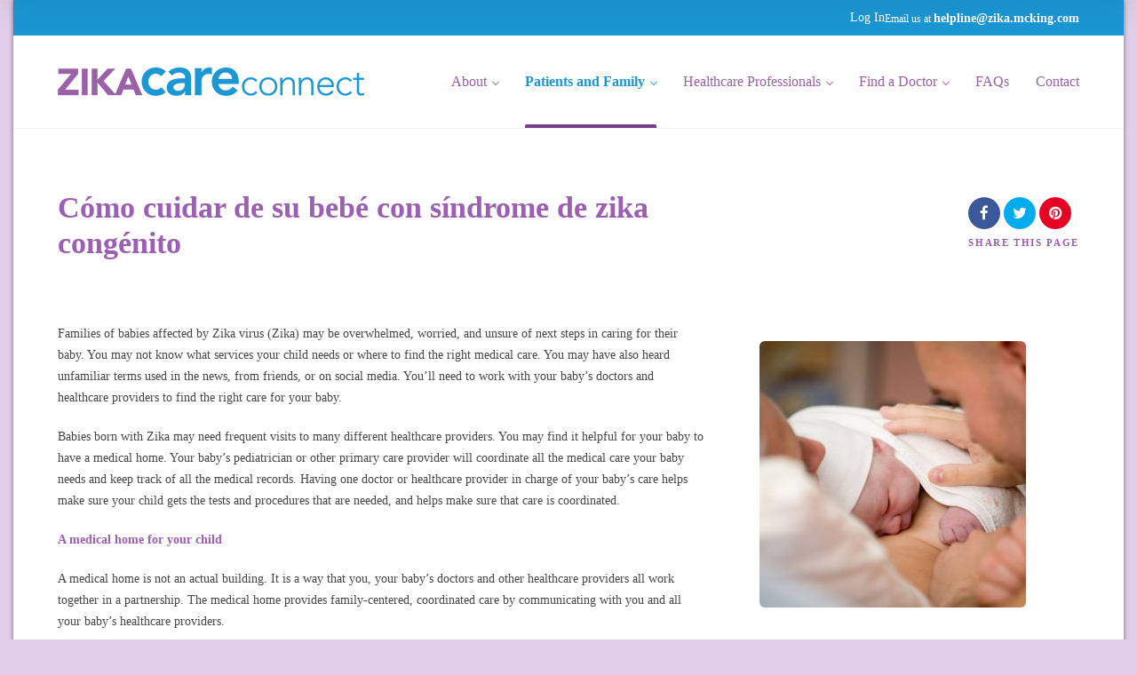

--- FILE ---
content_type: text/html; charset=UTF-8
request_url: https://zika.mcking.com/caring-for-your-baby/?lang=es
body_size: 66341
content:
<!doctype html>
<!--[if IE 8]>
<html lang="en-US"  class="lang-en_US  ie ie8">
<![endif]-->
<!--[if !(IE 7) | !(IE 8)]><!-->
<html lang="en-US" class="lang-en_US ">
<!--<![endif]-->
<head>
	<meta charset="UTF-8" />
	<meta name="viewport" content="width=device-width" />
	<link rel="profile" href="http://gmpg.org/xfn/11" />
	<link rel="pingback" href="https://zika.mcking.com/xmlrpc.php" />

		<link href="https://zika.mcking.com/wp-content/uploads/favicon.png" rel="icon" type="image/x-icon" />

	<title>Zika Baby with Birth Defects: Coordinated Care | Zika Care Connect</title>

	
<script>
(function(i,s,o,g,r,a,m){i['GoogleAnalyticsObject']=r;i[r]=i[r]||function(){
(i[r].q=i[r].q||[]).push(arguments)},i[r].l=1*new Date();a=s.createElement(o),
m=s.getElementsByTagName(o)[0];a.async=1;a.src=g;m.parentNode.insertBefore(a,m)
})(window,document,'script','//www.google-analytics.com/analytics.js','ga');
ga('create', 'UA-90845394-1', 'auto');ga('send', 'pageview');
</script>

<meta name='robots' content='index, follow, max-image-preview:large, max-snippet:-1, max-video-preview:-1' />

	<!-- This site is optimized with the Yoast SEO plugin v26.7 - https://yoast.com/wordpress/plugins/seo/ -->
	<meta name="description" content="Care for your baby with congenital Zika syndrome can be overwhelming and worrying. Learn how coordinated care can help your baby." />
	<link rel="canonical" href="https://zika.mcking.com/caring-for-your-baby/" />
	<meta property="og:locale" content="en_US" />
	<meta property="og:type" content="article" />
	<meta property="og:title" content="Zika Baby with Birth Defects: Coordinated Care | Zika Care Connect" />
	<meta property="og:description" content="Care for your baby with congenital Zika syndrome can be overwhelming and worrying. Learn how coordinated care can help your baby." />
	<meta property="og:url" content="https://zika.mcking.com/caring-for-your-baby/" />
	<meta property="og:site_name" content="Zika Care Connect" />
	<meta property="article:published_time" content="2017-03-06T16:31:54+00:00" />
	<meta property="article:modified_time" content="2019-03-19T18:17:55+00:00" />
	<meta property="og:image" content="https://zika.mcking.com/wp-content/uploads/shutterstock_62050450-e1491914521336.jpg" />
	<meta property="og:image:width" content="1000" />
	<meta property="og:image:height" content="667" />
	<meta property="og:image:type" content="image/jpeg" />
	<meta name="author" content="Site Admin" />
	<meta name="twitter:card" content="summary_large_image" />
	<meta name="twitter:label1" content="Written by" />
	<meta name="twitter:data1" content="Site Admin" />
	<meta name="twitter:label2" content="Est. reading time" />
	<meta name="twitter:data2" content="4 minutes" />
	<script type="application/ld+json" class="yoast-schema-graph">{"@context":"https://schema.org","@graph":[{"@type":"Article","@id":"https://zika.mcking.com/caring-for-your-baby/#article","isPartOf":{"@id":"https://zika.mcking.com/caring-for-your-baby/"},"author":{"name":"Site Admin","@id":"https://zika.mcking.com/#/schema/person/c722ae55bce92778f8308f8e977ea85d"},"headline":"Caring for Your Baby with Congenital Zika Syndrome","datePublished":"2017-03-06T16:31:54+00:00","dateModified":"2019-03-19T18:17:55+00:00","mainEntityOfPage":{"@id":"https://zika.mcking.com/caring-for-your-baby/"},"wordCount":712,"image":{"@id":"https://zika.mcking.com/caring-for-your-baby/#primaryimage"},"thumbnailUrl":"https://zika.mcking.com/wp-content/uploads/shutterstock_62050450-e1491914521336.jpg","articleSection":["Patient and Family","Site Article"],"inLanguage":"en-US"},{"@type":"WebPage","@id":"https://zika.mcking.com/caring-for-your-baby/","url":"https://zika.mcking.com/caring-for-your-baby/","name":"Zika Baby with Birth Defects: Coordinated Care | Zika Care Connect","isPartOf":{"@id":"https://zika.mcking.com/#website"},"primaryImageOfPage":{"@id":"https://zika.mcking.com/caring-for-your-baby/#primaryimage"},"image":{"@id":"https://zika.mcking.com/caring-for-your-baby/#primaryimage"},"thumbnailUrl":"https://zika.mcking.com/wp-content/uploads/shutterstock_62050450-e1491914521336.jpg","datePublished":"2017-03-06T16:31:54+00:00","dateModified":"2019-03-19T18:17:55+00:00","author":{"@id":"https://zika.mcking.com/#/schema/person/c722ae55bce92778f8308f8e977ea85d"},"description":"Care for your baby with congenital Zika syndrome can be overwhelming and worrying. Learn how coordinated care can help your baby.","breadcrumb":{"@id":"https://zika.mcking.com/caring-for-your-baby/#breadcrumb"},"inLanguage":"en-US","potentialAction":[{"@type":"ReadAction","target":["https://zika.mcking.com/caring-for-your-baby/"]}]},{"@type":"ImageObject","inLanguage":"en-US","@id":"https://zika.mcking.com/caring-for-your-baby/#primaryimage","url":"https://zika.mcking.com/wp-content/uploads/shutterstock_62050450-e1491914521336.jpg","contentUrl":"https://zika.mcking.com/wp-content/uploads/shutterstock_62050450-e1491914521336.jpg","width":1000,"height":667},{"@type":"BreadcrumbList","@id":"https://zika.mcking.com/caring-for-your-baby/#breadcrumb","itemListElement":[{"@type":"ListItem","position":1,"name":"Home","item":"https://zika.mcking.com/?lang=es"},{"@type":"ListItem","position":2,"name":"Caring for Your Baby with Congenital Zika Syndrome"}]},{"@type":"WebSite","@id":"https://zika.mcking.com/#website","url":"https://zika.mcking.com/","name":"Zika Care Connect","description":"Email us at &lt;a href=&quot;mailto:helpline@zika.mcking.com&quot;&gt;helpline@zika.mcking.com&lt;/a&gt;","potentialAction":[{"@type":"SearchAction","target":{"@type":"EntryPoint","urlTemplate":"https://zika.mcking.com/?s={search_term_string}"},"query-input":{"@type":"PropertyValueSpecification","valueRequired":true,"valueName":"search_term_string"}}],"inLanguage":"en-US"},{"@type":"Person","@id":"https://zika.mcking.com/#/schema/person/c722ae55bce92778f8308f8e977ea85d","name":"Site Admin","url":"https://zika.mcking.com/author/steve-mossner/"}]}</script>
	<!-- / Yoast SEO plugin. -->


<link rel="alternate" type="application/rss+xml" title="Zika Care Connect &raquo; Feed" href="https://zika.mcking.com/feed/" />
<link rel="alternate" type="application/rss+xml" title="Zika Care Connect &raquo; Comments Feed" href="https://zika.mcking.com/comments/feed/" />
<link rel="alternate" type="application/rss+xml" title="Zika Care Connect &raquo; Caring for Your Baby with Congenital Zika Syndrome Comments Feed" href="https://zika.mcking.com/caring-for-your-baby/feed/" />
<link rel="alternate" title="oEmbed (JSON)" type="application/json+oembed" href="https://zika.mcking.com/wp-json/oembed/1.0/embed?url=https%3A%2F%2Fzika.mcking.com%2Fcaring-for-your-baby%2F" />
<link rel="alternate" title="oEmbed (XML)" type="text/xml+oembed" href="https://zika.mcking.com/wp-json/oembed/1.0/embed?url=https%3A%2F%2Fzika.mcking.com%2Fcaring-for-your-baby%2F&#038;format=xml" />
<style id='wp-img-auto-sizes-contain-inline-css' type='text/css'>
img:is([sizes=auto i],[sizes^="auto," i]){contain-intrinsic-size:3000px 1500px}
/*# sourceURL=wp-img-auto-sizes-contain-inline-css */
</style>
<style id='wp-emoji-styles-inline-css' type='text/css'>

	img.wp-smiley, img.emoji {
		display: inline !important;
		border: none !important;
		box-shadow: none !important;
		height: 1em !important;
		width: 1em !important;
		margin: 0 0.07em !important;
		vertical-align: -0.1em !important;
		background: none !important;
		padding: 0 !important;
	}
/*# sourceURL=wp-emoji-styles-inline-css */
</style>
<link rel='stylesheet' id='wp-components-css' href='https://zika.mcking.com/wp-includes/css/dist/components/style.min.css?ver=6.9' type='text/css' media='all' />
<link rel='stylesheet' id='wp-preferences-css' href='https://zika.mcking.com/wp-includes/css/dist/preferences/style.min.css?ver=6.9' type='text/css' media='all' />
<link rel='stylesheet' id='wp-block-editor-css' href='https://zika.mcking.com/wp-includes/css/dist/block-editor/style.min.css?ver=6.9' type='text/css' media='all' />
<link rel='stylesheet' id='popup-maker-block-library-style-css' href='https://zika.mcking.com/wp-content/plugins/popup-maker/dist/packages/block-library-style.css?ver=dbea705cfafe089d65f1' type='text/css' media='all' />
<link rel='stylesheet' id='ait-claim-listing-frontend-css' href='https://zika.mcking.com/wp-content/themes/directory2/design/css/ait-claim-listing.css?ver=6.9' type='text/css' media='screen' />
<link rel='stylesheet' id='contact-form-7-css' href='https://zika.mcking.com/wp-content/plugins/contact-form-7/includes/css/styles.css?ver=6.1.4' type='text/css' media='all' />
<link rel='stylesheet' id='exit_notifier-frontend-css' href='https://zika.mcking.com/wp-content/plugins/exit-notifier/assets/css/frontend.css?ver=1.9.1' type='text/css' media='all' />
<link rel='stylesheet' id='exit_notifier-jAlert-css' href='https://zika.mcking.com/wp-content/plugins/exit-notifier/assets/css/jAlert.min.css?ver=1.9.1' type='text/css' media='all' />
<link rel='stylesheet' id='rs-plugin-settings-css' href='https://zika.mcking.com/wp-content/plugins/revslider/public/assets/css/rs6.css?ver=6.1.3' type='text/css' media='all' />
<style id='rs-plugin-settings-inline-css' type='text/css'>
#rs-demo-id {}
/*# sourceURL=rs-plugin-settings-inline-css */
</style>
<link rel='stylesheet' id='search-filter-plugin-styles-css' href='https://zika.mcking.com/wp-content/plugins/search-filter-pro/public/assets/css/search-filter.min.css?ver=2.5.17' type='text/css' media='all' />
<link rel='stylesheet' id='core-css' href='https://zika.mcking.com/wp-content/themes/directory2-child/css/zika.css?ver=6.9' type='text/css' media='all' />
<link rel='stylesheet' id='jquery-colorbox-css' href='https://zika.mcking.com/wp-content/themes/directory2/ait-theme/assets/colorbox/colorbox.min.css?ver=1.4.27' type='text/css' media='all' />
<link rel='stylesheet' id='element-placeholder-css' href='https://zika.mcking.com/wp-content/themes/directory2/ait-theme/assets/ait/element-placeholder.css?ver=1.0' type='text/css' media='all' />
<link rel='stylesheet' id='jquery-selectbox-css' href='https://zika.mcking.com/wp-content/themes/directory2/design/css/libs/jquery.selectbox.css?ver=6.9' type='text/css' media='all' />
<link rel='stylesheet' id='jquery-select2-css' href='https://zika.mcking.com/wp-content/themes/directory2/design/css/libs/jquery.select2-3.5.1.css?ver=6.9' type='text/css' media='all' />
<link rel='stylesheet' id='font-awesome-css' href='https://zika.mcking.com/wp-content/themes/directory2/design/css/libs/font-awesome.css?ver=6.9' type='text/css' media='all' />
<link rel='stylesheet' id='ait-leaflet-css' href='https://zika.mcking.com/wp-content/themes/directory2/design/css/libs/leaflet/leaflet.css?ver=6.9' type='text/css' media='all' />
<link rel='stylesheet' id='ait-leaflet-markercluster-default-css' href='https://zika.mcking.com/wp-content/themes/directory2/design/css/libs/leaflet/MarkerCluster.Default.css?ver=6.9' type='text/css' media='all' />
<link rel='stylesheet' id='ait-leaflet-markercluster-css' href='https://zika.mcking.com/wp-content/themes/directory2/design/css/libs/leaflet/MarkerCluster.css?ver=6.9' type='text/css' media='all' />
<link rel='stylesheet' id='ait-leaflet-gesture-handling-css' href='https://zika.mcking.com/wp-content/themes/directory2/design/css/libs/leaflet/leaflet-gesture-handling.min.css?ver=6.9' type='text/css' media='all' />
<link rel='stylesheet' id='jquery-ui-css-css' href='https://zika.mcking.com/wp-content/themes/directory2/ait-theme/assets/jquery-ui-css/jquery-ui.css?ver=1.8.24' type='text/css' media='all' />
<link rel='stylesheet' id='ait-theme-main-base-style-css' href='https://zika.mcking.com/wp-content/uploads/cache/directory2-child/base-1.0.css?ver=1767906680' type='text/css' media='all' />
<link rel='stylesheet' id='ait-theme-main-style-css' href='https://zika.mcking.com/wp-content/uploads/cache/directory2-child/style-1.0.css?ver=1767906681' type='text/css' media='all' />
<style id='ait-theme-main-style-inline-css' type='text/css'>
#elm-content-4-main{background-image:none;background-repeat:repeat;background-attachment:scroll;background-position:top center;}.elm-content-4{clear:both;}
/*# sourceURL=ait-theme-main-style-inline-css */
</style>
<link rel='stylesheet' id='ait-preloading-effects-css' href='https://zika.mcking.com/wp-content/uploads/cache/directory2-child/preloading-1.0.css?ver=1767906681' type='text/css' media='all' />
<link rel='stylesheet' id='ait-typography-style-css' href='https://zika.mcking.com/wp-content/uploads/cache/directory2-child/typography-1.0-en_US.css?ver=1767906681' type='text/css' media='all' />
<link rel='stylesheet' id='ait-theme-custom-style-css' href='https://zika.mcking.com/wp-content/themes/directory2-child/custom.css?ver=6.9' type='text/css' media='all' />
<link rel='stylesheet' id='ait-advanced-search-css' href='https://zika.mcking.com/wp-content/plugins/ait-advanced-search/design/css/ait-advanced-search.css?ver=6.9' type='text/css' media='all' />
<link rel='stylesheet' id='cf7cf-style-css' href='https://zika.mcking.com/wp-content/plugins/cf7-conditional-fields/style.css?ver=2.6.7' type='text/css' media='all' />
<script type="text/javascript" src="https://zika.mcking.com/wp-includes/js/jquery/jquery.min.js?ver=3.7.1" id="jquery-core-js"></script>
<script type="text/javascript" src="https://zika.mcking.com/wp-includes/js/jquery/jquery-migrate.min.js?ver=3.4.1" id="jquery-migrate-js"></script>
<script type="text/javascript" id="exit_notifier-frontend-js-extra">
/* <![CDATA[ */
var ExitBoxSettings = {"exitbox_version":"1.9.1","siteroot":"zika.mcking.com","siteurl":"https://zika.mcking.com","title":"Thank you for visiting our website","body":"\u003Cp\u003EThe link you have selected is located on another server website.  The linked site contains information that has been created, published, maintained, or otherwise posted by institutions or organizations independent of this organization.  We do not certify, or control any linked websites, their sponsors, or any of their policies, activities, products, or services.  We do not assume responsibility for the accuracy, completeness, or timeliness of the information contained therein.\u003C/p\u003E\r\n\u003Cp\u003EPlease click \u201cGo to URL\u2026\u201d to leave this website and proceed to the selected site.\u003C/p\u003E","GoButtonText":"Go to URL...","Include_URL":"on","CancelButtonText":"Cancel","alt_title":"Thank you for visiting our website","alt_body":"\u003Cp\u003EThe link you have selected is located on another server.  The linked site contains information that has been created, published, maintained, or otherwise posted by institutions or organizations independent of this organization.  We do not endorse, approve, certify, or control any linked websites, their sponsors, or any of their policies, activities, products, or services.  We do not assume responsibility for the accuracy, completeness, or timeliness of the information contained therein.  Visitors to any linked websites should not use or rely on the information contained therein until they have consulted with an independent financial professional.\u003C/p\u003E \u003Cp\u003EPlease click \u201cGo to URL\u2026\u201d to leave this website and proceed to the selected site.\u003C/p\u003E","alt_GoButtonText":"Go to URL...","alt_Include_URL":"on","alt_CancelButtonText":"Cancel","alt_classname":"altExitNotifier","activate_custom_content":"on","apply_to_all_offsite_links":"","jquery_selector_field":"a[href*=\"//\"]:not('[href*=\"zika.mcking.com\"],[href*=\"zikacareconnect.limequery.com\"]')","new_window":"on","css_exclusion_class":"noExitNotifier","relnofollow":"","enable_notifier_for_forms":"","apply_to_all_offsite_forms":"on","jquery_form_selector_field":"form[action*=\"//\"]:not([action*=\"zika.mcking.com\"])","sa2_or_jAlert":"jAlert","theme":"default","backgroundcolor":"black","blurbackground":"","size":"md","showAnimation":"none","hideAnimation":"none","visual":"","enable_timeout":"","timeout_text_continue":"Continue in {seconds} seconds.","timeout_text_cancel":"Cancel in {seconds} seconds.","continue_or_cancel":"continue","timeout_seconds":"10","enable_progressbar":"","timeout_statement":"on","custom_css":"\nbackground: #0684ce;\nbackground: -moz-linear-gradient(top,  #0684ce 0%, #1e5799 100%);\nbackground: -webkit-gradient(linear, left top, left bottom, color-stop(0%,#0684ce), color-stop(100%,#1e5799));\nbackground: -webkit-linear-gradient(top,  #0684ce 0%,#1e5799 100%);\nbackground: -o-linear-gradient(top,  #0684ce 0%,#1e5799 100%);\nbackground: -ms-linear-gradient(top,  #0684ce 0%,#1e5799 100%);\nbackground: linear-gradient(to bottom,  #0684ce 0%,#1e5799 100%);\nfilter: progid:DXImageTransform.Microsoft.gradient( startColorstr='#0684ce', endColorstr='#1e5799',GradientType=0 );\nborder: 3px solid #1e5799;\n\t\t\t","advanced_custom_css":"","addclasses":"","classestoadd":"","debugtoconsole":""};
//# sourceURL=exit_notifier-frontend-js-extra
/* ]]> */
</script>
<script type="text/javascript" src="https://zika.mcking.com/wp-content/plugins/exit-notifier/assets/js/frontend.js?ver=1.9.1" id="exit_notifier-frontend-js"></script>
<script type="text/javascript" src="https://zika.mcking.com/wp-content/plugins/exit-notifier/assets/js/jAlert.min.js?ver=1.9.1" id="exit_notifier-jAlert.min-js"></script>
<script type="text/javascript" src="https://zika.mcking.com/wp-content/plugins/exit-notifier/assets/js/sweetalert2.all.min.js?ver=1.9.1" id="exit_notifier-sa2.min-js"></script>
<script type="text/javascript" src="https://zika.mcking.com/wp-content/plugins/revslider/public/assets/js/revolution.tools.min.js?ver=6.0" id="tp-tools-js"></script>
<script type="text/javascript" src="https://zika.mcking.com/wp-content/plugins/revslider/public/assets/js/rs6.min.js?ver=6.1.3" id="revmin-js"></script>
<link rel="https://api.w.org/" href="https://zika.mcking.com/wp-json/" /><link rel="alternate" title="JSON" type="application/json" href="https://zika.mcking.com/wp-json/wp/v2/posts/4122" /><link rel="EditURI" type="application/rsd+xml" title="RSD" href="https://zika.mcking.com/xmlrpc.php?rsd" />
<meta name="generator" content="WordPress 6.9" />
<link rel='shortlink' href='https://zika.mcking.com/?p=4122' />
		<script type="text/javascript">
			var AitSettings = {"home":{"url":"https:\/\/zika.mcking.com"},"ajax":{"url":"https:\/\/zika.mcking.com\/wp-admin\/admin-ajax.php","actions":[]},"paths":{"theme":"https:\/\/zika.mcking.com\/wp-content\/themes\/directory2-child","css":"https:\/\/zika.mcking.com\/wp-content\/themes\/directory2\/design\/css","js":"https:\/\/zika.mcking.com\/wp-content\/themes\/directory2\/design\/js","img":"https:\/\/zika.mcking.com\/wp-content\/themes\/directory2\/design\/img"},"l10n":{"datetimes":{"dateFormat":"MM d, yy","startOfWeek":"1"}}}		</script>
		<meta name="generator" content="Powered by Slider Revolution 6.1.3 - responsive, Mobile-Friendly Slider Plugin for WordPress with comfortable drag and drop interface." />
<script type="text/javascript">function setREVStartSize(t){try{var h,e=document.getElementById(t.c).parentNode.offsetWidth;if(e=0===e||isNaN(e)?window.innerWidth:e,t.tabw=void 0===t.tabw?0:parseInt(t.tabw),t.thumbw=void 0===t.thumbw?0:parseInt(t.thumbw),t.tabh=void 0===t.tabh?0:parseInt(t.tabh),t.thumbh=void 0===t.thumbh?0:parseInt(t.thumbh),t.tabhide=void 0===t.tabhide?0:parseInt(t.tabhide),t.thumbhide=void 0===t.thumbhide?0:parseInt(t.thumbhide),t.mh=void 0===t.mh||""==t.mh||"auto"===t.mh?0:parseInt(t.mh,0),"fullscreen"===t.layout||"fullscreen"===t.l)h=Math.max(t.mh,window.innerHeight);else{for(var i in t.gw=Array.isArray(t.gw)?t.gw:[t.gw],t.rl)void 0!==t.gw[i]&&0!==t.gw[i]||(t.gw[i]=t.gw[i-1]);for(var i in t.gh=void 0===t.el||""===t.el||Array.isArray(t.el)&&0==t.el.length?t.gh:t.el,t.gh=Array.isArray(t.gh)?t.gh:[t.gh],t.rl)void 0!==t.gh[i]&&0!==t.gh[i]||(t.gh[i]=t.gh[i-1]);var r,a=new Array(t.rl.length),n=0;for(var i in t.tabw=t.tabhide>=e?0:t.tabw,t.thumbw=t.thumbhide>=e?0:t.thumbw,t.tabh=t.tabhide>=e?0:t.tabh,t.thumbh=t.thumbhide>=e?0:t.thumbh,t.rl)a[i]=t.rl[i]<window.innerWidth?0:t.rl[i];for(var i in r=a[0],a)r>a[i]&&0<a[i]&&(r=a[i],n=i);var d=e>t.gw[n]+t.tabw+t.thumbw?1:(e-(t.tabw+t.thumbw))/t.gw[n];h=t.gh[n]*d+(t.tabh+t.thumbh)}void 0===window.rs_init_css&&(window.rs_init_css=document.head.appendChild(document.createElement("style"))),document.getElementById(t.c).height=h,window.rs_init_css.innerHTML+="#"+t.c+"_wrapper { height: "+h+"px }"}catch(t){console.log("Failure at Presize of Slider:"+t)}};</script>

	
</head>


<body class="wp-singular post-template-default single single-post postid-4122 single-format-standard wp-theme-directory2 wp-child-theme-directory2-child element-content element-page-title element-seo layout-narrow preloading-enabled sticky-menu-enabled ">

	<div id="page" class="hfeed page-container header-one">


		<header id="masthead" class="site-header">

			<div class="top-bar">
				<div class="grid-main">

					<div class="top-bar-tools">
<div class="social-icons ">
	<a href="#" class="social-icons-toggle ait-toggle-hover"><i class="icon-share"><svg viewBox="0 0 24 24" width="15" height="15" stroke="currentColor" stroke-width="2" fill="none" stroke-linecap="round" stroke-linejoin="round"><circle cx="18" cy="5" r="3"></circle><circle cx="6" cy="12" r="3"></circle><circle cx="18" cy="19" r="3"></circle><line x1="8.59" y1="13.51" x2="15.42" y2="17.49"></line><line x1="15.41" y1="6.51" x2="8.59" y2="10.49"></line></svg></i></a>

	<ul><!--
	--></ul>
</div>
<a style="color:#FFF;" href="https://zika.mcking.com/wp-login.php?redirect_to=%2Fwp-admin%2Fedit.php%3Fpost_type%3Dait-item">Log In</a>


					</div>
					<p class="site-description">Email us at <a href="mailto:helpline@zika.mcking.com">helpline@zika.mcking.com</a></p>

				</div>
			</div>
				<div class="header-container grid-main">

					<div class="site-logo">
						<a href="https://zika.mcking.com/" title="Zika Care Connect" rel="home"><img src="https://zika.mcking.com/wp-content/uploads/logo.png" alt="logo" /></a>

					</div>

					<div class="menu-container">
						<nav class="main-nav menu-hidden" data-menucollapse=1228>

							<div class="main-nav-wrap">
								<h3 class="menu-toggle">Menu</h3>
<div class="nav-menu-container nav-menu-main megaWrapper"><ul id="menu-main-menu" class="ait-megamenu"><li id="menu-item-7174" class="menu-item menu-item-type-post_type menu-item-object-page menu-item-has-children"><a href="https://zika.mcking.com/about/">About</a>
<ul class="sub-menu">
	<li id="menu-item-7185" class="menu-item menu-item-type-post_type menu-item-object-page"><a href="https://zika.mcking.com/about/zika-care-connect-partners/">Zika Care Connect Partners</a></li>
</ul>
</li>
<li id="menu-item-7177" class="menu-item menu-item-type-post_type menu-item-object-page current-menu-ancestor current-menu-parent current_page_parent current_page_ancestor menu-item-has-children"><a href="https://zika.mcking.com/patients-and-family/">Patients and Family</a>
<ul class="sub-menu">
	<li id="menu-item-7180" class="menu-item menu-item-type-post_type menu-item-object-post"><a href="https://zika.mcking.com/your-pregnancy/">Your Pregnancy and Zika</a></li>
	<li id="menu-item-7179" class="menu-item menu-item-type-post_type menu-item-object-post current-menu-item"><a href="https://zika.mcking.com/caring-for-your-baby/">Caring for Your Baby with Congenital Zika Syndrome</a></li>
	<li id="menu-item-8073" class="menu-item menu-item-type-post_type menu-item-object-page"><a href="https://zika.mcking.com/patients-and-family/state-and-local-resources/">State and Local Resources</a></li>
</ul>
</li>
<li id="menu-item-7181" class="menu-item menu-item-type-post_type menu-item-object-page menu-item-has-children"><a href="https://zika.mcking.com/healthcare-professionals/">Healthcare Professionals</a>
<ul class="sub-menu">
	<li id="menu-item-7178" class="menu-item menu-item-type-post_type menu-item-object-post"><a href="https://zika.mcking.com/clinical-management/">Clinical Management</a></li>
	<li id="menu-item-7171" class="menu-item menu-item-type-post_type menu-item-object-page"><a href="https://zika.mcking.com/healthcare-professionals/join-the-zcc-network/">Join the ZCC Network</a></li>
	<li id="menu-item-10249" class="menu-item menu-item-type-post_type menu-item-object-page"><a href="https://zika.mcking.com/healthcare-professionals/join-the-zcc-network/">Member Directory</a></li>
	<li id="menu-item-7184" class="menu-item menu-item-type-post_type menu-item-object-page"><a href="https://zika.mcking.com/healthcare-professionals/healthcare-professional-resources/">Healthcare Professional Resources</a></li>
</ul>
</li>
<li id="menu-item-7175" class="menu-item menu-item-type-post_type menu-item-object-page menu-item-has-children"><a href="https://zika.mcking.com/find-a-doctor/">Find a Doctor</a>
<ul class="sub-menu">
	<li id="menu-item-8412" class="menu-item menu-item-type-post_type menu-item-object-page"><a href="https://zika.mcking.com/find-a-doctor/healthcare-professionals-outside-zcc-network/">Healthcare Professionals Outside ZCC Network</a></li>
</ul>
</li>
<li id="menu-item-7172" class="menu-item menu-item-type-post_type menu-item-object-page"><a href="https://zika.mcking.com/faqs/">FAQs</a></li>
<li id="menu-item-7170" class="menu-item menu-item-type-post_type menu-item-object-page"><a href="https://zika.mcking.com/contact/">Contact</a></li>
</ul></div>							</div>
						</nav>
					</div>

				</div>


			</header><!-- #masthead -->

		<div class="sticky-menu menu-container" >
			<div class="grid-main">
				<div class="site-logo">
					<a href="https://zika.mcking.com/" title="Zika Care Connect" rel="home"><img src="https://zika.mcking.com/wp-content/uploads/logo.png" alt="logo" /></a>
				</div>
				<nav class="main-nav menu-hidden" data-menucollapse=1228>
					<!-- wp menu here -->
				</nav>
			</div>
		</div>















<div class="header-layout element--enabled">

	<div class="header-element-wrap">
	</div>
	<div class="header-search-wrap">
	</div>
</div>
<div id="main" class="elements">

	







	 
	  			 					
	 
	 
	 
	 

	 
						     
	 

	 
	 
	 
	 
	  			  				 

	 	 
	 
	  			 

	 				 







	 
	  			 					
	 
	 
	 
	 

	 
						     
	 

	 
	 
	 
	 
	  			  				 

	 	 
	 
	  			 

	 				 







	 
	  			 					
	 
	 
	 
	 

	 
						     
	 

	 
	 
	 
	 
	  			  				 

	 	 
	 
	  			 

	 				 











<div class="page-title share-enabled subtitle-missing">

	<div class="grid-main">
	<div class="grid-table">
	<div class="grid-row">
		<header class="entry-header">
			<div class="entry-header-left">

			<div class="entry-title post-title">

<!--				


	<span class="entry-date updated short-date">

		
					
		

		


			<time class="date" datetime="2017-03-06T16:31:54+00:00">
				<span class="link-day">
					6
				</span>
				<span class="link-month">
					Mar
				</span>
				<span class="link-year">
					2017
				</span>
			</time>


	</span>


-->
				<div class="entry-title-wrap">


					<h1>Cómo cuidar de su bebé con síndrome de zika congénito</h1>
					

						<div class="entry-data">



<!--							 		<span class="author vcard">
	<span class="auth-links">
		<a class="url fn n" href="https://zika.mcking.com/author/steve-mossner/" title="View all posts by Site Admin" rel="author">
			<i class="icon-user"><svg viewBox="0 0 24 24" width="14" height="14" stroke="currentColor" stroke-width="1.5" fill="none" stroke-linecap="round" stroke-linejoin="round"><path d="M20 21v-2a4 4 0 0 0-4-4H8a4 4 0 0 0-4 4v2"></path><circle cx="12" cy="7" r="4"></circle></svg></i>
			Site Admin
		</a>
	</span>
</span>		-->
							
							
							
						</div>




				</div>
			</div>




			</div>


		</header><!-- /.entry-header -->

		<!-- page title social icons -->














<div class="page-title-social">
	<div class="page-share">

		<ul class="share-icons">

			<li class="share-facebook">
				<a href="#" onclick="javascript:window.open('https://www.facebook.com/sharer/sharer.php?u=https://zika.mcking.com/caring-for-your-baby/', '_blank', 'menubar=no,toolbar=no,resizable=yes,scrollbars=yes,height=600,width=600');return false;">
				<i class="fa fa-facebook"></i>
				</a>
			</li><li class="share-twitter">
				<a href="#" onclick="javascript:window.open('https://twitter.com/intent/tweet?text=C%C3%B3mo%20cuidar%20de%20su%20beb%C3%A9%20con%20s%C3%ADndrome%20de%20zika%20cong%C3%A9nito&amp;url=https://zika.mcking.com/caring-for-your-baby/&amp;via=Zika Care Connect', '_blank', 'menubar=no,toolbar=no,resizable=yes,scrollbars=yes,height=600,width=600');return false;">
					<i class="fa fa-twitter"></i>
				</a>
			</li><li class="share-pinterest">
				<a href="#" onclick="javascript:window.open('http://pinterest.com/pin/create/link/?url=https://zika.mcking.com/caring-for-your-baby/&media=https://zika.mcking.com/wp-content/uploads/shutterstock_62050450-e1491914521336.jpg&description=Cómo cuidar de su bebé con síndrome de zika congénito', '_blank', 'menubar=no,toolbar=no,resizable=yes,scrollbars=yes,height=600,width=600');return false;">
					<i class="fa fa-pinterest"></i>
				</a>
			</li>

		</ul>

		<div class="share-text">
			<span class="title">Share</span> <span class="subtitle">this page</span>
		</div>


	</div>
</div>
		<!-- page title social icons -->

	</div>
	<div class="right-bck"></div>
	</div>
	</div>
</div>







	<div class="main-sections">

				<section id="elm-content-4-main" class="elm-main elm-content-main ">

					<div class="elm-wrapper elm-content-wrapper">

<div id="primary" class="content-area">
	<div id="content" class="content-wrap" role="main">





				<article  id="post-4122"  class="content-block hentry">

			<div class="entry-title hidden-tag">
				<h2>Caring for Your Baby with Congenital Zika Syndrome</h2>
			</div>

			<div class="entry-thumbnail">
						<div class="entry-thumbnail-wrap">
						 <a href="https://zika.mcking.com/wp-content/uploads/shutterstock_62050450-e1491914521336.jpg" class="thumb-link">
						  <span class="entry-thumbnail-icon">
							<img src="https://zika.mcking.com/wp-content/uploads/cache/images/shutterstock_62050450-e1491914521336/shutterstock_62050450-e1491914521336-3180099165.jpg" alt="Caring for Your Baby with Congenital Zika Syndrome" />
						  </span>
						 </a>
						</div>
				</div>

			<div class="entry-content">
				<p>Families of babies affected by Zika virus (Zika) may be overwhelmed, worried, and unsure of next steps in caring for their baby. You may not know what services your child needs or where to find the right medical care. You may have also heard unfamiliar terms used in the news, from friends, or on social media. You’ll need to work with your baby’s doctors and healthcare providers to find the right care for your baby.</p>
<p>Babies born with Zika may need frequent visits to many different healthcare providers. You may find it helpful for your baby to have a medical home. Your baby’s pediatrician or other primary care provider will coordinate all the medical care your baby needs and keep track of all the medical records. Having one doctor or healthcare provider in charge of your baby’s care helps make sure your child gets the tests and procedures that are needed, and helps make sure that care is coordinated.</p>
<p><strong>A medical home for your child</strong></p>
<p>A medical home is not an actual building. It is a way that you, your baby’s doctors and other healthcare providers all work together in a partnership. The medical home provides family-centered, coordinated care by communicating with you and all your baby’s healthcare providers.</p>
<p><strong>Coordinated care </strong></p>
<p>Coordinated care is the process of ensuring all the different healthcare providers and healthcare facilities communicate about medical care. Each healthcare provider that you see may specialize in a different kind of care. It’s important that these specialists communicate with each other and work together to provide the best care for you, your baby and your family.</p>
<p><strong>The coordinated care center</strong></p>
<p>A coordinated care center is a medical facility that has a team of experts trained in all the different types of medical care you or your baby might need. Medical care includes experts who may be doctors, nurses, physical therapists, social workers, pharmacists, or other healthcare professionals.</p>
<p>Coordinated care centers may share medical records electronically so that every specialist has access to all the test results and treatment plans for you and your baby, as well as medical records. Sharing medical records will help ensure that all healthcare professionals are aware of how you and your baby are doing.</p>
<p><strong>The care coordinator </strong></p>
<p>A special care coordinator may be assigned to you to assist your healthcare provider to keep track of all the care you receive. This person might be a social worker, nurse, or other healthcare professional. A care coordinator can help you:</p>
<ol>
<li>Schedule appointments</li>
<li>Guide you through the healthcare system</li>
<li>Communicate with you about you and your baby’s care</li>
</ol>
<p>Your care coordinator can also help you with the non-medical aspects of your child’s care like transportation needs and other services.</p>
<h3>Materials and Resources</h3>
<p>Below is additional information.</p>
<p>Interested in knowing when new information is added or updated? Look for the<i class="fa fa-rss-square"></i> RSS feed icon and sign up for the feed that may be available for that document.</p>
<h5>Materials:</h5>
<ul>
<li>Patient information about congenital Zika infection
<ul>
<li><a href="https://www.cdc.gov/pregnancy/zika/family/documents/WhattoKnow-Congenital-Zika-Syndrome.pdf" target="_blank" rel="noopener noreferrer">What to know if your baby was born with congenital Zika syndrome</a></li>
</ul>
</li>
<li>For Parents: Roadmap of care
<ul>
<li><a href="https://www.cdc.gov/pregnancy/zika/family/documents/roadmap-for-parents.pdf" target="_blank" rel="noopener noreferrer">Roadmap for parents of babies with congenital Zika syndrome</a></li>
<li><a href="https://www.cdc.gov/pregnancy/zika/family/documents/roadmap-for-parents-babies-infected-before-birth.pdf" target="_blank" rel="noopener noreferrer">Roadmap for parents of babies infected with Zika before birth who appear healthy</a></li>
</ul>
</li>
<li>Zika testing
<ul>
<li><a href="https://zika.mcking.com/wp-content/uploads/Quick-tips-for-pregnant-women-with-a-positive-Zika-test.pdf" target="_blank" rel="noopener noreferrer">Quick tips for pregnant women with a positive Zika test</a></li>
</ul>
</li>
</ul>
<h5>Resources:</h5>
<ul>
<li>American Academy of Pediatrics<br />
<a href="https://www.healthychildren.org/English/ages-stages/prenatal/Pages/Zika-Virus.aspx">Zika virus: What parents need to know</a></li>
<li>Centers for Disease Control and Prevention<br />
<a href="https://www.cdc.gov/pregnancy/zika/family/index.html" target="_blank" rel="noopener noreferrer">Families of newborns affected by Zika</a></li>
<li><a href="https://www.cdc.gov/pregnancy/zika/family/care-for-babies-with-congenital-zika.html" target="_blank" rel="noopener noreferrer">Care for babies with Congenital Zika Syndrome</a></li>
</ul>
<p>&nbsp;</p>
<p>What is a PDF? Adobe Acrobat Reader is a program that allows users to view files in Portable Document Format (PDF). PDF is a universal file format that preserves the appearance of the original document. Several documents on this website are available in PDF. Adobe Systems offers a free PDF viewer so that you can view any PDF file. If you do not have Adobe Acrobat, you can download Adobe Acrobat for free from the Internet.</p>
<p>What is an RSS Feed? RSS stands for Real Simple Syndication and is an easy way to receive automatic updates to web resources right to your desktop or browser. RSS readers (also called aggregators) are widely available from the Internet.</p>

				
			</div><!-- .entry-content -->

			<footer class="entry-footer single">


			</footer><!-- .entry-footer -->


		</article>





				<article  id="post-6809"  class="content-block hentry">

			<div class="entry-title hidden-tag">
				<h2>Cómo cuidar a su bebé con síndrome de zika congénito</h2>
			</div>

			<div class="entry-thumbnail">
						<div class="entry-thumbnail-wrap">
						 <a href="https://zika.mcking.com/wp-content/uploads/shutterstock_62050450-e1491914521336.jpg" class="thumb-link">
						  <span class="entry-thumbnail-icon">
							<img src="https://zika.mcking.com/wp-content/uploads/cache/images/shutterstock_62050450-e1491914521336/shutterstock_62050450-e1491914521336-3180099165.jpg" alt="Cómo cuidar a su bebé con síndrome de zika congénito" />
						  </span>
						 </a>
						</div>
				</div>

			<div class="entry-content">
				<p>Las familias de los bebés afectados por el virus del Zika pueden estar abrumadas, preocupadas e inseguras con respecto a los siguientes pasos en la atención de su bebé. Es posible que usted no sepa cuáles son los servicios que su hijo necesita ni dónde encontrar la atención médica adecuada. También es posible que haya oído términos extraños que se usan en las noticias, de amigos o en los medios sociales. Deberá trabajar junto a los médicos y proveedores de atención médica de su bebé a fin de encontrar la atención adecuada para su bebé.</p>
<p>Es posible que los bebés nacidos con zika necesiten hacer visitas frecuentes a muchos proveedores diferentes de atención médica. Es posible que tener un “hogar médico” le resulte útil para su bebé. El pediatra u otro proveedor de atención primaria de su bebé coordinará toda la atención médica que su bebé necesite y hará un seguimiento de todos los registros médicos. Tener a un médico o proveedor de atención médica a cargo del cuidado de su bebé ayuda a asegurar que a su hijo se le hagan las pruebas y los procedimientos necesarios, y que la atención esté coordinada.</p>
<p><strong>Un “hogar médico” para su hijo</strong></p>
<p>Un “hogar médico” no se refiere a una edificación real. Es un mecanismo mediante el cual usted, los médicos de su bebé y otros proveedores de atención médica trabajan, todos juntos, en colaboración. El “hogar médico” brinda atención coordinada y centrada en la familia al comunicarse con usted y todos los proveedores de atención médica de su bebé.</p>
<p><strong>Atención coordinada </strong></p>
<p>La atención coordinada es el proceso mediante el cual se asegura que todos los diferentes proveedores y establecimientos de atención médica estén en contacto acerca de la atención médica. Es posible que cada proveedor de atención médica que usted vea se especialice en un tipo diferente de atención. Es importante que estos especialistas se comuniquen entre sí y que trabajen juntos para brindarles la mejor atención a usted, a su bebé y a su familia.</p>
<p><strong>El centro de atención coordinada</strong></p>
<p>Un centro de atención coordinada es un establecimiento médico que cuenta con un equipo de expertos capacitados en todos los diferentes tipos de atención médica que usted o su bebé podrían necesitar. La atención médica incluye a expertos que pueden ser médicos, personal de enfermería, fisioterapeutas, trabajadores sociales, farmacéuticos u otros profesionales de atención médica.</p>
<p>Los centros de atención coordinada pueden compartir registros médicos por vía electrónica, de modo que cada uno de los especialistas tenga acceso a todos los resultados de pruebas y planes de tratamiento para usted y su bebé, así como a los registros médicos. Al compartir los registros médicos se ayuda a garantizar que todos los profesionales de atención médica sepan cómo les está yendo a usted y su bebé.</p>
<p><strong>El coordinador de atención </strong></p>
<p>Es posible que se le asigne un coordinador especial de atención a fin de ayudar a su proveedor de atención médica a hacer un seguimiento de toda la atención que reciba. Esta persona podría ser un trabajador social, un integrante del personal de enfermería u otro profesional de atención médica. Un coordinador de atención puede ayudar con lo siguiente:</p>
<ol>
<li>Programar citas</li>
<li>Guiar a través del sistema de atención médica</li>
<li>Comunicarse con usted acerca de su atención y la atención de su bebé</li>
</ol>
<p>Su coordinador de atención también puede ayudar con los aspectos no médicos de la atención de su hijo, como las necesidades de transporte y otros servicios.</p>
<h3>Materiales y recursos</h3>
<p>A continuación, encontrará más información.</p>
<p>¿Le interesa saber cuándo se agrega nueva información o cuándo se actualiza la información? Busque el <i class="fa fa-rss-square"></i> ícono de los canales de RSS e inscríbase para el canal que pueda estar disponible para ese documento.</p>
<h5>Materiales:</h5>
<ul>
<li>Información para el paciente sobre la infección congénita por el virus del Zika
<ul>
<li><a href="https://espanol.cdc.gov/img/cdc/ES_57725.pdf" target="_blank" rel="noopener noreferrer">Lo que debe saber si su bebé nació con el síndrome de zika congénito</a></li>
</ul>
</li>
<li>Para padres: hoja de ruta para la atención
<ul>
<li><a href="https://www.cdc.gov/pregnancy/zika/family/documents/roadmap-for-parents.pdf" target="_blank" rel="noopener noreferrer">Hoja de ruta para padres de bebés con síndrome congenito del zika</a></li>
<li><a href="https://www.cdc.gov/zika/pdfs/roadmap-for-parents-babies-infected-before-birth.pdf" target="_blank" rel="noopener noreferrer">Hoja de ruta para padres de bebés infectados por el zika antes del nacimiento y que paracen sanos</a></li>
</ul>
</li>
<li>Prueba del zika
<ul>
<li><a href="https://zika.mcking.com/wp-content/uploads/Zika-Infographic-Spanish.pdf">Consejos breves para mujeres embarazadas con un resultado positivo en una prueba del zika</a></li>
</ul>
</li>
</ul>
<h5>Recursos:</h5>
<ul>
<li>Academia Estadounidense de Pediatría<br />
<a href="https://www.healthychildren.org/English/ages-stages/prenatal/Pages/Zika-Virus.aspx">El virus del Zika: lo que los padres deben saber</a></li>
<li>Centros para el Control y la Prevención de Enfermedades<br />
<a href="https://www.cdc.gov/zika/parents/families-of-newborns-affected-zika.html">Familias de recién nacidos afectados por el zika<br />
</a><a href="https://www.cdc.gov/pregnancy/zika/family/care-for-babies-with-congenital-zika.html" target="_blank" rel="noopener noreferrer">Atención para bebés con síndrome de zika congénito</a></li>
</ul>
<p>&nbsp;</p>
<p>¿Qué es un PDF? Adobe Acrobat Reader es un programa que permite a los usuarios ver archivos en formato de documento portátil (PDF). PDF es un formato de archivo universal que conserva el aspecto del documento original. Varios documentos de este sitio web se encuentran disponibles en PDF. Adobe Systems ofrece un visor de PDF gratuito que le permite ver cualquier archivo PDF. Si no tiene Adobe Acrobat, puede descargarlo de Internet de forma gratuita.</p>
<p>¿Qué son los canales de RSS? RSS es la sigla en inglés de redifusión realmente simple (real simple syndication) y es una manera sencilla de recibir actualizaciones automáticas de recursos web en el escritorio de su computadora o navegador de Internet. Existe una gran variedad de lectores de RSS (también denominados agregadores) disponibles en Internet.</p>

				
			</div><!-- .entry-content -->

			<footer class="entry-footer single">


			</footer><!-- .entry-footer -->


		</article>





				<article  id="post-7371"  class="content-block hentry">

			<div class="entry-title hidden-tag">
				<h2>Cómo cuidar de su bebé con síndrome de zika congénito</h2>
			</div>

			<div class="entry-thumbnail">
						<div class="entry-thumbnail-wrap">
						 <a href="https://zika.mcking.com/wp-content/uploads/shutterstock_62050450-e1491914521336.jpg" class="thumb-link">
						  <span class="entry-thumbnail-icon">
							<img src="https://zika.mcking.com/wp-content/uploads/cache/images/shutterstock_62050450-e1491914521336/shutterstock_62050450-e1491914521336-3180099165.jpg" alt="Cómo cuidar de su bebé con síndrome de zika congénito" />
						  </span>
						 </a>
						</div>
				</div>

			<div class="entry-content">
				<p>Las familias de los bebés afectados por el virus del Zika (zika) pueden estar abrumadas, preocupadas e inseguras con respecto a los siguientes pasos en la atención de su bebé. Es posible que usted no sepa cuáles son los servicios que su hijo necesita ni dónde encontrar la atención médica adecuada. También es posible que haya oído términos extraños que se usan en las noticias, de amigos o en los medios sociales. Deberá trabajar con los médicos y proveedores de atención médica de su bebé a fin de encontrar la atención adecuada para él.</p>
<p>Es posible que los bebés nacidos con zika necesiten visitas frecuentes a muchos proveedores diferentes de atención médica. Es posible que tener un “hogar médico” le resulte útil para su bebé. El pediatra u otro proveedor de atención primaria de su bebé coordinará toda la atención médica que su bebé necesite y hará un seguimiento de todos los registros médicos. Tener a un médico o proveedor de atención médica a cargo del cuidado de su bebé ayuda a asegurar que a su hijo se le hagan las pruebas y los procedimientos necesarios, y que la atención esté coordinada.</p>
<p><strong>Un “hogar médico” para su hijo</strong></p>
<p>Un “hogar médico” no se refiere a una edificación real. Es la manera mediante la cual usted, los médicos de su bebé y otros proveedores de atención médica trabajan, todos juntos, en colaboración. El “hogar médico” brinda atención coordinada y centrada en la familia al comunicarse con usted y todos los proveedores de atención médica de su bebé.</p>
<p><strong>Atención coordinada </strong></p>
<p>La atención coordinada es el proceso mediante el cual se asegura que todos los diferentes proveedores y establecimientos de atención médica estén en contacto acerca de la atención médica. Es posible que cada proveedor de atención médica que usted vea se especialice en un tipo diferente de atención. Es importante que estos especialistas se comuniquen entre sí y que trabajen juntos para brindarles la mejor atención a usted, a su bebé y a su familia.</p>
<p><strong>El centro de atención coordinada</strong></p>
<p>Un centro de atención coordinada es un establecimiento médico que cuenta con un equipo de expertos capacitados en todos los diferentes tipos de atención médica que usted o su bebé podrían necesitar. La atención médica incluye a expertos que pueden ser médicos, personal de enfermería, fisioterapeutas, trabajadores sociales, farmacéuticos u otros profesionales de atención médica.</p>
<p>Los centros de atención coordinada pueden compartir registros médicos por vía electrónica, de modo que cada uno de los especialistas tenga acceso a todos los resultados de pruebas y planes de tratamiento para usted y su bebé, así como a los registros médicos. Al compartir los registros médicos se garantiza que todos los profesionales de atención médica sepan cómo les está yendo a usted y a su bebé.</p>
<p><strong>El coordinador de atención </strong></p>
<p>Es posible que se le asigne un coordinador especial de atención a fin de ayudar a su proveedor de atención médica a hacer un seguimiento de toda la atención que recibe. Esta persona podría ser un trabajador social, un integrante del personal de enfermería u otro profesional de atención médica. Un coordinador de atención puede ayudarle con lo siguiente:</p>
<ol>
<li>Programar citas</li>
<li>Guiarle a través del sistema de atención médica</li>
<li>Comunicarse con usted acerca de usted y de la atención de su bebé</li>
</ol>
<p>Su coordinador de atención también puede ayudarle con los aspectos no médicos de la atención de su hijo, como las necesidades de transporte y otros servicios.</p>
<h3>Materiales y recursos</h3>
<p>A continuación encontrará más información.</p>
<p>¿Le interesa saber cuándo se agrega nueva información o cuándo se actualiza la información? Busque el<i class="fa fa-rss-square"></i> ícono de los canales de RSS e inscríbase para el canal que puede estar disponible para ese documento.</p>
<h5>Materiales:</h5>
<ul>
<li>Información para el paciente sobre la infección congénita por el virus del Zika
<ul>
<li><a href="https://www.cdc.gov/zika/pdfs/whattoknow-congenital-zika-syndrome.pdf">Lo que debe saber si su bebé nació con el síndrome de zika congénito</a></li>
</ul>
</li>
<li>Para los padres: hoja de ruta para la atención
<ul>
<li><a href="https://www.cdc.gov/pregnancy/zika/family/documents/roadmap-for-parents.pdf" target="_blank" rel="noopener noreferrer">Hoja de ruta para los padres de bebés con sidrome congénito del zika</a></li>
<li><a href="https://www.cdc.gov/zika/pdfs/roadmap-for-parents-babies-infected-before-birth.pdf" target="_blank" rel="noopener noreferrer">Hoja de ruta para los padres de bebés infectados por el zika antes del nacimiento y que paracen sanos</a></li>
</ul>
</li>
<li>Prueba del zika
<ul>
<li><a href="https://zika.mcking.com/wp-content/uploads/Zika-Infographic-Spanish-PR.pdf" target="_blank" rel="noopener noreferrer">Consejos breves para mujeres embarazadas con un resultado positivo en una prueba del zika</a></li>
</ul>
</li>
</ul>
<h5>Recursos:</h5>
<ul>
<li>Academia Estadounidense de Pediatría<br />
<a href="https://www.healthychildren.org/English/ages-stages/prenatal/Pages/Zika-Virus.aspx">El virus del Zika: lo que los padres deben saber</a></li>
<li>Centros para el Control y la Prevención de Enfermedades<br />
<a href="https://www.cdc.gov/zika/parents/families-of-newborns-affected-zika.html">Familias de recién nacidos afectados por el zika<br />
</a><a href="https://www.cdc.gov/pregnancy/zika/family/care-for-babies-with-congenital-zika.html" target="_blank" rel="noopener noreferrer">Atención para bebés con síndrome de zika congénito</a></li>
</ul>
<p>&nbsp;</p>
<p>¿Qué es un PDF? Adobe Acrobat Reader es un programa que permite a los usuarios ver archivos en formato de documento portátil (portable document format, PDF). PDF es un formato de archivo universal que conserva el aspecto del documento original. Varios documentos de este sitio web se encuentran disponibles en PDF. Adobe Systems ofrece un lector de PDF gratuito que le permite ver cualquier archivo PDF. Si no tiene Adobe Acrobat, puede descargarlo de Internet de forma gratuita.</p>
<p>¿Qué es un canal de RSS? RSS es la sigla en inglés de redifusión realmente simple (real simple syndication) y es una manera sencilla de recibir actualizaciones automáticas a recursos web en el escritorio de su computadora o navegador de Internet. Existe una gran variedad de lectores de RSS (también denominados agregadores) disponibles en Internet.</p>

				
			</div><!-- .entry-content -->

			<footer class="entry-footer single">


			</footer><!-- .entry-footer -->


		</article>



	</div><!-- #content -->
</div><!-- #primary -->

<script id="elm-content-4-script">
jQuery(window).on('load', function() {
		// this is a test
		if(!isResponsive(1024)){
			jQuery("#elm-content-4-main").find('img').each(function(){
				if(jQuery(this).parent().closest('div').hasClass('wp-caption')){
					jQuery(this).waypoint(function(){
						jQuery(this).parent().closest('div').addClass('load-finished');
					}, { triggerOnce: true, offset: "95%" });
				} else {
					if(jQuery('body').hasClass('woocommerce-checkout')){
						jQuery(this).addClass('load-finished');
					} else {
						jQuery(this).waypoint(function(){
							jQuery(this).addClass('load-finished');
						}, { triggerOnce: true, offset: "95%" });
					}
				}
			});
			jQuery("#elm-content-4-main").waypoint(function(){
				jQuery(this).addClass('load-finished');
			}, { triggerOnce: true, offset: "95%" });
		} else {
			jQuery("#elm-content-4-main").find('img').each(function(){
				if(jQuery(this).parent().closest('div').hasClass('wp-caption')){
					jQuery(this).parent().closest('div').addClass('load-finished');
				} else {
					jQuery(this).addClass('load-finished');
				}
			});
			jQuery("#elm-content-4-main").addClass('load-finished');
		}
});
</script>
					</div><!-- .elm-wrapper -->

				</section>

				<!-- COMMENTS DISABLED -->
	</div><!-- .main-sections -->
</div><!-- #main .elements -->



	<footer id="footer" class="footer">

        <div class="footer-widgets">
            <div class="footer-widgets-wrap grid-main">
                <div class="footer-widgets-container">

                                                                        <div class="widget-area __footer-0 widget-area-1">
<div id="text-8" class="widget-container widget_text"><div class="widget"><div class="widget-title"><!-- no widget title --></div><div class="widget-content">			<div class="textwidget"><p><a href="/"><img src="/wp-content/uploads/logo.png" alt="Zika Care Connect" /></a></p>
<p>&nbsp;</p></div>
		</div></div></div>                        </div>
                                                                        <div class="widget-area __footer-1 widget-area-2">
<div id="custom_html-2" class="widget_text widget-container widget_custom_html"><div class="widget_text widget"><div class="widget-title"><h3>More Information</h3></div><div class="widget-content"><div class="textwidget custom-html-widget"><div class="widget_recent_entries">
	<ul>
	<li><a href="/your-pregnancy/">Your Pregnancy and Zika</a></li>
	<li><a href="/caring-for-your-baby/">Caring for Your Baby with Congenital Zika Syndrome</a></li>
		<li><a href="/clinical-management/">Clinical Management of Zika in Women and Babies Affected by Zika</a></li>
</ul>
</div></div></div></div></div>                        </div>
                                                                        <div class="widget-area __footer-2 widget-area-3">
<div id="nav_menu-4" class="widget-container widget_nav_menu"><div class="widget"><div class="widget-title"><h3>Pages</h3></div><div class="widget-content"><div class=" megaWrapper"><ul id="menu-footer-navigation" class="ait-megamenu"><li id="menu-item-12120" class="menu-item menu-item-type-post_type menu-item-object-page"><a href="https://zika.mcking.com/zika-care-connect/">Zika Care Connect</a></li>
<li id="menu-item-12121" class="menu-item menu-item-type-post_type menu-item-object-page"><a href="https://zika.mcking.com/about/">About This Website</a></li>
<li id="menu-item-12122" class="menu-item menu-item-type-post_type menu-item-object-page"><a href="https://zika.mcking.com/patients-and-family/">Patients and Family</a></li>
<li id="menu-item-12123" class="menu-item menu-item-type-post_type menu-item-object-page"><a href="https://zika.mcking.com/healthcare-professionals/">Healthcare Professionals</a></li>
<li id="menu-item-12124" class="menu-item menu-item-type-post_type menu-item-object-page"><a href="https://zika.mcking.com/find-a-doctor/">Find a Doctor</a></li>
<li id="menu-item-12125" class="menu-item menu-item-type-post_type menu-item-object-page"><a href="https://zika.mcking.com/faqs/">FAQs</a></li>
</ul></div></div></div></div>                        </div>
                                                                        <div class="widget-area __footer-3 widget-area-4">
                        </div>

                </div>
            </div>
        </div>

        <div class="site-footer">
            <div class="site-footer-wrap grid-main">
<div class="social-icons ">
	<a href="#" class="social-icons-toggle ait-toggle-hover"><i class="icon-share"><svg viewBox="0 0 24 24" width="15" height="15" stroke="currentColor" stroke-width="2" fill="none" stroke-linecap="round" stroke-linejoin="round"><circle cx="18" cy="5" r="3"></circle><circle cx="6" cy="12" r="3"></circle><circle cx="18" cy="19" r="3"></circle><line x1="8.59" y1="13.51" x2="15.42" y2="17.49"></line><line x1="15.41" y1="6.51" x2="8.59" y2="10.49"></line></svg></i></a>

	<ul><!--
	--></ul>
</div>
<div class="nav-menu-container nav-menu-footer megaWrapper"><ul id="menu-footer-menu" class="ait-megamenu"><li id="menu-item-7169" class="menu-item menu-item-type-post_type menu-item-object-page"><a href="https://zika.mcking.com/zika-care-connect/">Home Page</a></li>
<li id="menu-item-7176" class="menu-item menu-item-type-post_type menu-item-object-page"><a href="https://zika.mcking.com/privacy/">Privacy</a></li>
<li id="menu-item-7173" class="menu-item menu-item-type-post_type menu-item-object-page"><a href="https://zika.mcking.com/site-map/">Site Map</a></li>
<li id="menu-item-7168" class="menu-item menu-item-type-post_type menu-item-object-page"><a href="https://zika.mcking.com/contact/">Contact</a></li>
</ul></div>                <div class="footer-text"><p>© 2019 Copyright by<a href="http://zika.mcking.com"> Zika Care Connect</a> All rights reserved.</p></div>
            </div>
        </div>

    </footer><!-- /#footer -->
</div><!-- /#page -->

<script type="speculationrules">
{"prefetch":[{"source":"document","where":{"and":[{"href_matches":"/*"},{"not":{"href_matches":["/wp-*.php","/wp-admin/*","/wp-content/uploads/*","/wp-content/*","/wp-content/plugins/*","/wp-content/themes/directory2-child/*","/wp-content/themes/directory2/*","/*\\?(.+)"]}},{"not":{"selector_matches":"a[rel~=\"nofollow\"]"}},{"not":{"selector_matches":".no-prefetch, .no-prefetch a"}}]},"eagerness":"conservative"}]}
</script>
<script type="text/javascript" src="https://zika.mcking.com/wp-includes/js/dist/hooks.min.js?ver=dd5603f07f9220ed27f1" id="wp-hooks-js"></script>
<script type="text/javascript" src="https://zika.mcking.com/wp-includes/js/dist/i18n.min.js?ver=c26c3dc7bed366793375" id="wp-i18n-js"></script>
<script type="text/javascript" id="wp-i18n-js-after">
/* <![CDATA[ */
wp.i18n.setLocaleData( { 'text direction\u0004ltr': [ 'ltr' ] } );
//# sourceURL=wp-i18n-js-after
/* ]]> */
</script>
<script type="text/javascript" src="https://zika.mcking.com/wp-content/plugins/contact-form-7/includes/swv/js/index.js?ver=6.1.4" id="swv-js"></script>
<script type="text/javascript" id="contact-form-7-js-before">
/* <![CDATA[ */
var wpcf7 = {
    "api": {
        "root": "https:\/\/zika.mcking.com\/wp-json\/",
        "namespace": "contact-form-7\/v1"
    }
};
//# sourceURL=contact-form-7-js-before
/* ]]> */
</script>
<script type="text/javascript" src="https://zika.mcking.com/wp-content/plugins/contact-form-7/includes/js/index.js?ver=6.1.4" id="contact-form-7-js"></script>
<script type="text/javascript" src="https://zika.mcking.com/wp-content/themes/directory2-child/js/zika.js" id="my-script-js"></script>
<script type="text/javascript" src="https://zika.mcking.com/wp-includes/js/underscore.min.js?ver=1.13.7" id="underscore-js"></script>
<script type="text/javascript" src="https://zika.mcking.com/wp-content/themes/directory2/ait-theme/assets/ait/ait.js?ver=1.0" id="ait-js"></script>
<script type="text/javascript" src="https://zika.mcking.com/wp-content/themes/directory2/ait-theme/assets/colorbox/jquery.colorbox.min.js?ver=1.4.27" id="jquery-colorbox-js"></script>
<script type="text/javascript" src="https://zika.mcking.com/wp-content/themes/directory2/design/js/libs/jquery.selectbox-0.2.js?ver=6.9" id="jquery-selectbox-js"></script>
<script type="text/javascript" src="https://zika.mcking.com/wp-content/themes/directory2/design/js/libs/jquery.select2-3.5.1.js?ver=6.9" id="jquery-select2-js"></script>
<script type="text/javascript" src="https://zika.mcking.com/wp-content/themes/directory2/design/js/libs/jquery.raty-2.5.2.js?ver=6.9" id="jquery-raty-js"></script>
<script type="text/javascript" src="https://zika.mcking.com/wp-content/themes/directory2/design/js/libs/jquery-waypoints-2.0.3.js?ver=6.9" id="jquery-waypoints-js"></script>
<script type="text/javascript" src="https://zika.mcking.com/wp-content/themes/directory2/design/js/libs/jquery.infieldlabel-0.1.4.js?ver=6.9" id="jquery-infieldlabels-js"></script>
<script type="text/javascript" src="https://zika.mcking.com/wp-content/themes/directory2/design/js/libs/leaflet/leaflet.js?ver=6.9" id="ait-leaflet-js"></script>
<script type="text/javascript" src="https://zika.mcking.com/wp-content/themes/directory2/design/js/libs/leaflet/leaflet.markercluster.js?ver=6.9" id="ait-leaflet-markercluster-js"></script>
<script type="text/javascript" src="https://zika.mcking.com/wp-content/themes/directory2/design/js/libs/leaflet/leaflet-gesture-handling.min.js?ver=6.9" id="ait-leaflet-gesture-handling-js"></script>
<script type="text/javascript" src="https://zika.mcking.com/wp-content/themes/directory2/design/js/mobile.js?ver=6.9" id="ait-mobile-script-js"></script>
<script type="text/javascript" src="https://zika.mcking.com/wp-content/themes/directory2/design/js/menu.js?ver=6.9" id="ait-menu-script-js"></script>
<script type="text/javascript" src="https://zika.mcking.com/wp-includes/js/jquery/ui/core.min.js?ver=1.13.3" id="jquery-ui-core-js"></script>
<script type="text/javascript" src="https://zika.mcking.com/wp-includes/js/jquery/ui/accordion.min.js?ver=1.13.3" id="jquery-ui-accordion-js"></script>
<script type="text/javascript" src="https://zika.mcking.com/wp-content/themes/directory2/ait-theme/assets/bxslider/jquery.bxslider.min.js?ver=4.1.2" id="jquery-bxslider-js"></script>
<script type="text/javascript" src="https://zika.mcking.com/wp-content/themes/directory2/design/js/portfolio-item.js?ver=6.9" id="ait-portfolio-script-js"></script>
<script type="text/javascript" src="https://zika.mcking.com/wp-content/themes/directory2/design/js/custom.js?ver=6.9" id="ait-custom-script-js"></script>
<script type="text/javascript" src="https://zika.mcking.com/wp-content/themes/directory2/design/js/script.js?ver=6.9" id="ait-script-js"></script>
<script type="text/javascript" src="https://zika.mcking.com/wp-content/themes/directory2/ait-theme/assets/modernizr/modernizr.touch.js?ver=2.6.2" id="modernizr-js"></script>
<script type="text/javascript" src="https://zika.mcking.com/wp-content/plugins/ait-shortcodes/assets/js/rule-btn.js?ver=6.9" id="ait-sc-rule-btn-js"></script>
<script type="text/javascript" src="https://zika.mcking.com/wp-content/plugins/ait-advanced-search/design/js/openstreetmap-search-box.js?ver=6.9" id="ait-advanced-search-js"></script>
<script type="text/javascript" id="wpcf7cf-scripts-js-extra">
/* <![CDATA[ */
var wpcf7cf_global_settings = {"ajaxurl":"https://zika.mcking.com/wp-admin/admin-ajax.php"};
//# sourceURL=wpcf7cf-scripts-js-extra
/* ]]> */
</script>
<script type="text/javascript" src="https://zika.mcking.com/wp-content/plugins/cf7-conditional-fields/js/scripts.js?ver=2.6.7" id="wpcf7cf-scripts-js"></script>
<script id="wp-emoji-settings" type="application/json">
{"baseUrl":"https://s.w.org/images/core/emoji/17.0.2/72x72/","ext":".png","svgUrl":"https://s.w.org/images/core/emoji/17.0.2/svg/","svgExt":".svg","source":{"concatemoji":"https://zika.mcking.com/wp-includes/js/wp-emoji-release.min.js?ver=6.9"}}
</script>
<script type="module">
/* <![CDATA[ */
/*! This file is auto-generated */
const a=JSON.parse(document.getElementById("wp-emoji-settings").textContent),o=(window._wpemojiSettings=a,"wpEmojiSettingsSupports"),s=["flag","emoji"];function i(e){try{var t={supportTests:e,timestamp:(new Date).valueOf()};sessionStorage.setItem(o,JSON.stringify(t))}catch(e){}}function c(e,t,n){e.clearRect(0,0,e.canvas.width,e.canvas.height),e.fillText(t,0,0);t=new Uint32Array(e.getImageData(0,0,e.canvas.width,e.canvas.height).data);e.clearRect(0,0,e.canvas.width,e.canvas.height),e.fillText(n,0,0);const a=new Uint32Array(e.getImageData(0,0,e.canvas.width,e.canvas.height).data);return t.every((e,t)=>e===a[t])}function p(e,t){e.clearRect(0,0,e.canvas.width,e.canvas.height),e.fillText(t,0,0);var n=e.getImageData(16,16,1,1);for(let e=0;e<n.data.length;e++)if(0!==n.data[e])return!1;return!0}function u(e,t,n,a){switch(t){case"flag":return n(e,"\ud83c\udff3\ufe0f\u200d\u26a7\ufe0f","\ud83c\udff3\ufe0f\u200b\u26a7\ufe0f")?!1:!n(e,"\ud83c\udde8\ud83c\uddf6","\ud83c\udde8\u200b\ud83c\uddf6")&&!n(e,"\ud83c\udff4\udb40\udc67\udb40\udc62\udb40\udc65\udb40\udc6e\udb40\udc67\udb40\udc7f","\ud83c\udff4\u200b\udb40\udc67\u200b\udb40\udc62\u200b\udb40\udc65\u200b\udb40\udc6e\u200b\udb40\udc67\u200b\udb40\udc7f");case"emoji":return!a(e,"\ud83e\u1fac8")}return!1}function f(e,t,n,a){let r;const o=(r="undefined"!=typeof WorkerGlobalScope&&self instanceof WorkerGlobalScope?new OffscreenCanvas(300,150):document.createElement("canvas")).getContext("2d",{willReadFrequently:!0}),s=(o.textBaseline="top",o.font="600 32px Arial",{});return e.forEach(e=>{s[e]=t(o,e,n,a)}),s}function r(e){var t=document.createElement("script");t.src=e,t.defer=!0,document.head.appendChild(t)}a.supports={everything:!0,everythingExceptFlag:!0},new Promise(t=>{let n=function(){try{var e=JSON.parse(sessionStorage.getItem(o));if("object"==typeof e&&"number"==typeof e.timestamp&&(new Date).valueOf()<e.timestamp+604800&&"object"==typeof e.supportTests)return e.supportTests}catch(e){}return null}();if(!n){if("undefined"!=typeof Worker&&"undefined"!=typeof OffscreenCanvas&&"undefined"!=typeof URL&&URL.createObjectURL&&"undefined"!=typeof Blob)try{var e="postMessage("+f.toString()+"("+[JSON.stringify(s),u.toString(),c.toString(),p.toString()].join(",")+"));",a=new Blob([e],{type:"text/javascript"});const r=new Worker(URL.createObjectURL(a),{name:"wpTestEmojiSupports"});return void(r.onmessage=e=>{i(n=e.data),r.terminate(),t(n)})}catch(e){}i(n=f(s,u,c,p))}t(n)}).then(e=>{for(const n in e)a.supports[n]=e[n],a.supports.everything=a.supports.everything&&a.supports[n],"flag"!==n&&(a.supports.everythingExceptFlag=a.supports.everythingExceptFlag&&a.supports[n]);var t;a.supports.everythingExceptFlag=a.supports.everythingExceptFlag&&!a.supports.flag,a.supports.everything||((t=a.source||{}).concatemoji?r(t.concatemoji):t.wpemoji&&t.twemoji&&(r(t.twemoji),r(t.wpemoji)))});
//# sourceURL=https://zika.mcking.com/wp-includes/js/wp-emoji-loader.min.js
/* ]]> */
</script>



</body>
</html>


--- FILE ---
content_type: text/css
request_url: https://zika.mcking.com/wp-content/themes/directory2-child/css/zika.css?ver=6.9
body_size: 5310
content:
/*
custom style
*/

.sticky-menu .site-logo img { max-height: 50px; }
.lang-flags img { box-shadow: 0 1px 3px rgba(0, 0, 0, 0.2); box-sizing: content-box; margin: 0 6px 6px; padding: 1px; }
.nav-menu-main > ul > li li a { color: #9a60a8 !important; }
.nav-menu-main > ul > li li a:hover { color: #1b97d4 !important; }
.orange { color: #c04f27; }
.site-description > strong, .site-description > a { color: #FFFFFF; font-size: 1.2em; }
.search-form-input-one-disabled.search-form-type-1 .elm-search-form .search-inputs-wrap { width: -webkit-calc(95% - 60px); width: calc(95% - 60px); }
input.location-search { width: 100% !important; }
.single-ait-item .elm-item-details-main.medkit-icon h2::after { content: "\f0fa" !important; font-family: 'FontAwesome'; font-weight: normal; }
.single-ait-item .elm-item-details-main.user-md-icon h2::after { content: "\f0f0" !important; font-family: 'FontAwesome'; font-weight: normal; }

.entry-content > ul li > ul li { padding: 0px; list-style-type: initial; }
.entry-content > ul li > ul li::before { width: 0; height: 0; background: none !important; }
.published-info { font-size: .8em; }
.elm-item-organizer .item-text .item-excerpt.txtrows-3 { height: auto !important; }
.item-container .item-body p.txtrows-4 { height: auto !important; }

.post-template-default .entry-thumbnail { margin-bottom: 30px; width: 33%; float: right; padding: 20px; }
.blog .hentry .entry-footer, .archive .hentry .entry-footer { background: transparent; }

.searchandfilter label { display: initial !important; }
.elm-search-form .radius-toggle.radius-input-visible::after, .elm-search-form .radius-display.radius-input-visible::after { content: "\f124"; font-family: 'FontAwesome'; }
.elm-posts-main .image-present a .item-thumbnail-wrap::before { background-color: transparent !important; }
.elm-posts-main .item-date-wrap { display: none; }
.elm-posts-main .layout-box .item-thumbnail .item-date-wrap { display: none; }
.elm-posts-main .layout-box .item-categories { display: none; }
.elm-content-main .map-container { margin: 0 !important; }
.elm-faq-main .faq-question .faq-q { background: #FFF; }
.elm-faq-main .faq-question .faq-q::before { color: #753d8c; }

.input-container.input-role { display: none; }

.ait-sc-button .icon .fa { font-size: 16px !important; line-height: 16px !important; }
.ait-sc-button .icon { padding: 8px !important; }

.elm-item-details-main { border: 1px solid rgba(0, 0, 0, 0.1); margin-bottom: 30px; }
.elm-item-details-main h2 { margin-bottom: 15px; padding: 15px 50px 0 20px; position: relative; text-transform: uppercase; }
.elm-item-details-main h2 { font-size: 18px; line-height: 24px; }
.elm-item-details-main h2::after { font-size: 30px; line-height: 30px; }
.elm-item-details-main h2::after { color: #753d8c; content: ""; font-family: "FontAwesome"; font-weight: normal; position: absolute; right: 20px; top: 12px; }

.elm-item-details-main .item-container-details .item-data { min-height: auto; }
.elm-item-details-main .item-container-details { background: rgba(0, 0, 0, 0.1) none repeat scroll 0 0; border: 1px solid rgba(0, 0, 0, 0.1); border-spacing: 1px; box-sizing: border-box; display: table; padding: 2px; width: 100%; }
.elm-item-details-main .item-container-details { background: rgba(0, 0, 0, 0) none repeat scroll 0 0; border-spacing: 0; border-width: 0; padding: 0; }
.elm-item-details-main .item-container-details::after { background: rgba(0, 0, 0, 0.1) none repeat scroll 0 0; bottom: auto; }
.elm-item-details-main .item-wrapper div { position: relative; }
.elm-item-details-main .item-wrapper:nth-child(2n+1) { background: rgba(0, 0, 0, 0.04) none repeat scroll 0 0; }
.elm-item-details-main .item-wrapper { display: table-row; }
.elm-item-details-main .item-title::before { border-right: 1px solid #fff; content: ""; height: 44px; margin-top: 0; position: absolute; right: 0; top: 0; }
.elm-item-details-main .item-title { background: rgba(0, 0, 0, 0) none repeat scroll 0 0; padding: 8px 0 8px 20px; }
.elm-item-details-main .item-title { width: 40%; }
.elm-item-details-main .item-title, .elm-item-details-main .item-data { box-sizing: border-box; display: table-cell; vertical-align: top; }
.elm-item-details-main .item-title h5 { margin: 0; }
.elm-item-details-main .item-title h5 { font-size: 14px; line-height: 24px; }
.elm-item-details-main .item-data { background: rgba(0, 0, 0, 0) none repeat scroll 0 0; padding: 8px 0 8px 10px; position: relative; }
.elm-item-details-main .item-data p { color: #59296d; margin: 0; }

.item-container .item-image { display: none; visibility: hidden; }
.item-container .item-data { float: right; min-height: auto!important; width: 100% !important; }
.item-container .item-title-wrap { margin: 0 0 20px; max-width: 100% !important; }

.entry-content ol { list-style: unset !important; }
.entry-content ol li { list-style: unset !important; }

i { font-style: italic; }

/*FORM*/
.elm-contact-form-main .loading {display: none;}

/*a[href^="tel:"]:before { content: "\260E"; font-weight: normal; margin-right: 0.5em; }*/

/*WPML*/
.wpml-ls-legacy-list-horizontal { display: inline-block; padding: 0; }
.otgs-notice { display: none; }

.exitNotifierLink { display: inline-flex; }
.entry-content img { margin: auto !important; }

.term-audiology .post.no-results { display: none;}




--- FILE ---
content_type: text/css
request_url: https://zika.mcking.com/wp-content/uploads/cache/directory2-child/typography-1.0-en_US.css?ver=1767906681
body_size: 52165
content:
@font-face{font-family:'Open Sans Condensed';src:url('https://zika.mcking.com/wp-content/themes/directory2/design/fonts/opensans/opensans-condbold.eot');src:url('https://zika.mcking.com/wp-content/themes/directory2/design/fonts/opensans/opensans-condbold.eot?#iefix') format('embedded-opentype'), url('https://zika.mcking.com/wp-content/themes/directory2/design/fonts/opensans/opensans-condbold.woff') format('woff'), url('https://zika.mcking.com/wp-content/themes/directory2/design/fonts/opensans/opensans-condbold.ttf') format('truetype'), url('https://zika.mcking.com/wp-content/themes/directory2/design/fonts/opensans/opensans-condbold.svg#OpenSansCondBold') format('svg');font-weight:700;font-style:normal;}@font-face{font-family:'Open Sans';src:url('https://zika.mcking.com/wp-content/themes/directory2/design/fonts/opensans/opensans-light.eot');src:url('https://zika.mcking.com/wp-content/themes/directory2/design/fonts/opensans/opensans-light.eot?#iefix') format('embedded-opentype'), url('https://zika.mcking.com/wp-content/themes/directory2/design/fonts/opensans/opensans-light.woff') format('woff'), url('https://zika.mcking.com/wp-content/themes/directory2/design/fonts/opensans/opensans-light.ttf') format('truetype'), url('https://zika.mcking.com/wp-content/themes/directory2/design/fonts/opensans/opensans-light.svg#OpenSansRegular') format('svg');font-weight:300;font-style:normal;}@font-face{font-family:'Open Sans';src:url('https://zika.mcking.com/wp-content/themes/directory2/design/fonts/opensans/opensans-regular.eot');src:url('https://zika.mcking.com/wp-content/themes/directory2/design/fonts/opensans/opensans-regular.eot?#iefix') format('embedded-opentype'), url('https://zika.mcking.com/wp-content/themes/directory2/design/fonts/opensans/opensans-regular.woff') format('woff'), url('https://zika.mcking.com/wp-content/themes/directory2/design/fonts/opensans/opensans-regular.ttf') format('truetype'), url('https://zika.mcking.com/wp-content/themes/directory2/design/fonts/opensans/opensans-regular.svg#OpenSansRegular') format('svg');font-weight:400;font-style:normal;}@font-face{font-family:'Open Sans';src:url('https://zika.mcking.com/wp-content/themes/directory2/design/fonts/opensans/opensans-bold.eot');src:url('https://zika.mcking.com/wp-content/themes/directory2/design/fonts/opensans/opensans-bold.eot?#iefix') format('embedded-opentype'), url('https://zika.mcking.com/wp-content/themes/directory2/design/fonts/opensans/opensans-bold.woff') format('woff'), url('https://zika.mcking.com/wp-content/themes/directory2/design/fonts/opensans/opensans-bold.ttf') format('truetype'), url('https://zika.mcking.com/wp-content/themes/directory2/design/fonts/opensans/opensans-bold.svg#OpenSansBold') format('svg');font-weight:700;font-style:normal;}@font-face{font-family:'Open Sans';src:url('https://zika.mcking.com/wp-content/themes/directory2/design/fonts/opensans/opensans-italic.eot');src:url('https://zika.mcking.com/wp-content/themes/directory2/design/fonts/opensans/opensans-italic.eot?#iefix') format('embedded-opentype'), url('https://zika.mcking.com/wp-content/themes/directory2/design/fonts/opensans/opensans-italic.woff') format('woff'), url('https://zika.mcking.com/wp-content/themes/directory2/design/fonts/opensans/opensans-italic.ttf') format('truetype'), url('https://zika.mcking.com/wp-content/themes/directory2/design/fonts/opensans/opensans-italic.svg#OpenSansRegular') format('svg');font-weight:400;font-style:italic;}.lang-en_US{/* import disabled */}.lang-en_US body{font-family:Montserrat;font-weight:normal;font-style:normal;}.lang-en_US strong,.lang-en_US b{font-weight:bold;}.lang-en_US em{font-style:italic;}.lang-en_US a.comment-reply-link{font-family:Poppins;font-weight:900;font-style:normal;}.lang-en_US h1{font-family:Poppins;font-weight:700;font-style:normal;}.lang-en_US h2{font-family:Poppins;font-weight:700;font-style:normal;}.lang-en_US h3{font-family:Poppins;font-weight:600;font-style:normal;}.lang-en_US h4{font-family:Poppins;font-weight:600;font-style:normal;}.lang-en_US h5{font-family:Poppins;font-weight:700;font-style:normal;}.lang-en_US h6{font-family:Poppins;font-weight:700;font-style:normal;}.lang-en_US h1 strong,.lang-en_US h2 strong,.lang-en_US h3 strong,.lang-en_US h4 strong,.lang-en_US h5 strong,.lang-en_US h6 strong{font-weight:bolder;}.lang-en_US .site-description a{font-family:Montserrat;font-weight:bolder;font-style:normal;}.lang-en_US .breadcrumb-sep{font-weight:bold;}.lang-en_US input,.lang-en_US textarea,.lang-en_US select,.lang-en_US .sbHolder{font-family:Montserrat;font-weight:normal;font-style:normal;}.lang-en_US input[type="submit"]{font-family:Poppins;font-weight:600;font-style:normal;}.lang-en_US input[type="reset"]{font-family:Poppins;font-weight:600;font-style:normal;}.lang-en_US .ui-datepicker{font-family:Montserrat;font-weight:normal;font-style:normal;}.lang-en_US .ui-datepicker .ui-widget-header{font-family:Poppins;font-weight:600;font-style:normal;}.lang-en_US .ui-datepicker table th{font-family:Poppins;font-weight:600;font-style:normal;}.lang-en_US .ui-datepicker table td a.ui-state-default{font-weight:normal;}.lang-en_US .ui-datepicker table td a.ui-state-active{font-weight:600;}.lang-en_US blockquote,.lang-en_US q{font-style:italic;}.lang-en_US .site-logo a,.lang-en_US .site-logo a:hover{font-family:Poppins;font-weight:800;font-style:normal;}.lang-en_US .nav-menu-main > ul > li > a{font-family:Poppins;font-weight:400;font-style:normal;}.lang-en_US .menu-item-column-label{font-weight:600;}.lang-en_US .menu-item-column > ul li.menu-item-has-children > a{font-weight:600;}.lang-en_US .menu-item-description{font-family:Poppins;font-weight:400;font-style:normal;}.lang-en_US .header-resources .resources-data{font-family:Poppins;font-weight:400;font-style:normal;}.lang-en_US .header-resources .ait-sc-button{font-family:Poppins;font-weight:600;font-style:normal;}.lang-en_US .language-switcher .language-icons__list li a{font-family:Poppins;font-weight:400;font-style:normal;}.lang-en_US .language-switcher .language-icons__list li a.current{font-weight:600;}.lang-en_US .page-title-social .share-text{font-family:Poppins;font-weight:700;font-style:normal;}.lang-en_US .entry-content table thead th{font-weight:bold;}.lang-en_US .entry-content table tbody th{font-weight:bold;}.lang-en_US .entry-content .tabstyle1 table thead th{font-weight:bold;}.lang-en_US .wp-caption .wp-caption-text{font-style:italic;}.lang-en_US .ait-sc-button .title{font-family:Poppins;font-weight:600;font-style:normal;}.lang-en_US .ait-sc-button .title small{font-family:Poppins;font-weight:600;font-style:normal;}.lang-en_US .ait-sc-notification h5{font-weight:600;}.lang-en_US .elm-easy-slider-main .bx-wrapper li .bx-caption .bx-caption-desc span.bx-link-button{font-family:Poppins;font-weight:600;font-style:normal;}.lang-en_US .elm-easy-slider-main ul.easy-slider li .easy-title{font-family:Poppins;font-weight:700;font-style:normal;}.lang-en_US .elm-portfolio .filters-wrapper .filter-wrapper .selected{font-family:Poppins;font-weight:700;font-style:normal;}.lang-en_US .elm-portfolio .filters-wrapper .filter-wrapper .selected span{font-family:Poppins;font-weight:400;font-style:normal;}.lang-en_US .elm-portfolio .filters-wrapper .filter-wrapper ul li a{font-family:Montserrat;font-weight:normal;font-style:normal;}.lang-en_US .elm-item-organizer .item-duration,.lang-en_US .elm-item-organizer .item-duration strong{font-family:Poppins;font-weight:600;font-style:normal;}.lang-en_US .elm-item-organizer .item-duration time,.lang-en_US .elm-item-organizer .item-duration span{font-family:Poppins;font-weight:400;font-style:normal;}.lang-en_US .elm-services-main .item-title p{font-family:Poppins;font-weight:600;font-style:normal;}.lang-en_US .elm-services-main .readmore{font-family:Poppins;font-weight:700;font-style:normal;}.lang-en_US .elm-events-main .event-date .entry-date{font-family:Poppins;font-weight:600;font-style:normal;}.lang-en_US .elm-events-main .item-info{font-family:Poppins;font-weight:700;font-style:normal;}.lang-en_US .elm-posts-main .item-date{font-family:Poppins;font-weight:600;font-style:normal;}.lang-en_US .elm-posts-main .item-categories a{font-family:Poppins;font-weight:500;font-style:normal;}.lang-en_US .elm-posts-main .layout-box .button{font-family:Poppins;font-weight:600;font-style:normal;}.lang-en_US .elm-job-offers-main .item-duration{font-family:Poppins;font-weight:700;font-style:normal;}.lang-en_US .elm-job-offers-main .item-duration strong{font-family:Poppins;font-weight:600;font-style:normal;}.lang-en_US .elm-job-offers-main .job-contact{font-family:Poppins;font-weight:400;font-style:normal;}.lang-en_US .elm-job-offers-main .job-contact strong{font-family:Poppins;font-weight:600;font-style:normal;}.lang-en_US .post-type-archive-ait-job-offer .elm-item-organizer-container .item-duration{font-family:Poppins;font-weight:700;font-style:normal;}.lang-en_US .post-type-archive-ait-job-offer .elm-item-organizer-container .item-duration strong{font-family:Poppins;font-weight:700;font-style:normal;}.lang-en_US .post-type-archive-ait-job-offer .elm-item-organizer-container .job-contact{font-family:Poppins;font-weight:400;font-style:normal;}.lang-en_US .post-type-archive-ait-job-offer .elm-item-organizer-container .job-contact strong{font-family:Poppins;font-weight:700;font-style:normal;}.lang-en_US .elm-opening-hours-main .day-title h5{font-weight:500;}.lang-en_US .elm-testimonials-main .item .item-info .item-author{font-family:Poppins;font-weight:500;font-style:normal;}.lang-en_US .elm-testimonials-main .item-text .item-excerpt:before{font-weight:bold;}.lang-en_US .carousel-bottom-arrows .carousel-nav-text{font-family:Poppins;font-weight:700;font-style:normal;}.lang-en_US .elm-toggles-main ul.ait-tabs-nav li a,.lang-en_US .elm-toggles-main li .ait-tab-hover,.lang-en_US .elm-toggles-main .responsive-tabs-select,.lang-en_US .elm-toggles-main .toggle-header .toggle-title{font-family:Poppins;font-weight:500;font-style:normal;}.lang-en_US .elm-toggles-main ul.ait-tabs-nav li.ui-state-active a,.lang-en_US .elm-toggles-main li.ui-state-active .ait-tab-hover,.lang-en_US .elm-toggles-main .toggle-header.toggle-active .toggle-title{font-weight:700;}.lang-en_US .elm-toggles-main .ait-tabs .tabs-wrapper .selected{font-family:Poppins;font-weight:500;font-style:normal;}.lang-en_US .elm-toggles-main .responsive-tabs-select{font-family:Poppins;font-weight:500;font-style:normal;}.lang-en_US .elm-toggles-main .ait-tabs .tabs-wrapper .responsive-tabs li{font-family:Poppins;font-weight:500;font-style:normal;}.lang-en_US .local-toggles .toggle-content .toggle-container{font-family:Montserrat;font-weight:normal;font-style:normal;}.lang-en_US .elm-price-table .table-header h3{font-family:Poppins;font-weight:600;font-style:normal;}.lang-en_US .elm-price-table .table-header .table-price{font-family:Poppins;font-weight:600;font-style:normal;}.lang-en_US .elm-price-table .table-header .table-subtitle{font-family:Poppins;font-weight:500;font-style:normal;}.lang-en_US .elm-price-table .table-button a{font-family:Poppins;font-weight:600;font-style:normal;}.lang-en_US .elm-countdown-main .clock-data	.clock-value{font-family:Poppins;font-weight:700;font-style:normal;}.lang-en_US .elm-counters-main .counter-title{font-family:Poppins;font-weight:700;font-style:normal;}.lang-en_US .elm-counters-main .counter-type-textbox .type-text{font-family:Poppins;font-weight:700;font-style:normal;}.lang-en_US .elm-main ul.member-contacts li{font-family:Poppins;font-weight:500;font-style:normal;}.lang-en_US .member-position{font-family:Poppins;font-weight:600;font-style:normal;}.lang-en_US .entry-content-hider{font-family:Poppins;font-weight:600;font-style:normal;}.lang-en_US .elm-google-map	 .gmap-infowindow-content p{font-family:Montserrat;font-weight:normal;font-style:normal;}.lang-en_US .elm-contact-form-main form p .input-row .input-label .label{font-family:Poppins;font-weight:600;font-style:normal;}.lang-en_US .elm-contact-form-main form .input-submit .submit-wrap input[type="reset"]{font-family:Poppins;font-weight:400;font-style:normal;}.lang-en_US .elm-products .product-price{font-family:Poppins;font-weight:700;font-style:normal;}.lang-en_US .elm-products .product-featured .item-title h3{font-weight:bold;}.lang-en_US .elm-sitemap-main .elm-sitemap li > a{font-family:Poppins;font-weight:500;font-style:normal;}.lang-en_US .elm-rule-main .rule-btn-top{font-family:Poppins;font-weight:400;font-style:normal;}.lang-en_US .hentry .entry-title h2,.lang-en_US .entry-footer .entry-title h2{font-family:Poppins;font-weight:600;font-style:normal;}.lang-en_US .hentry .categories a,.lang-en_US .hentry .tags a{font-family:Poppins;font-weight:500;font-style:normal;}.lang-en_US .hentry .entry-footer{font-family:Poppins;font-weight:600;font-style:normal;}.lang-en_US .hentry.sticky .featured-post{font-weight:bold;}.lang-en_US .single-post .comments-link{font-family:Poppins;font-weight:800;font-style:normal;}.lang-en_US .author-link-wrap{font-family:Poppins;font-weight:400;font-style:normal;}.lang-en_US .entry-date{font-family:Poppins;font-weight:600;font-style:normal;}.lang-en_US .comments-title .count{font-weight:500;}.lang-en_US .commentlist .comment-meta .fn{font-family:Poppins;font-weight:600;font-style:normal;}.lang-en_US .commentlist .bypostauthor .comment-meta .fn{font-weight:700;}.lang-en_US #respond h3 small{font-family:Poppins;font-weight:800;font-style:normal;}.lang-en_US #respond form label{font-family:Montserrat;font-weight:normal;font-style:normal;}.lang-en_US #respond .logged-in-as{font-family:Poppins;font-weight:600;font-style:normal;}.lang-en_US a.post-edit-link,.lang-en_US a.comment-edit-link,.lang-en_US a.comment-reply-link{font-family:Poppins;font-weight:500;font-style:normal;}.lang-en_US .nav-single{font-family:Poppins;font-weight:500;font-style:normal;}.lang-en_US .widget-container .widget-title h3{font-family:Poppins;font-weight:700;font-style:normal;}.lang-en_US .widget_rss .widget-title{font-family:Poppins;font-weight:700;font-style:normal;}.lang-en_US .widget_posts a.thumb-link h4{font-family:Poppins;font-weight:600;font-style:normal;}.lang-en_US .widget_posts .read-more{font-family:Poppins;font-weight:600;font-style:normal;}.lang-en_US .widget_calendar caption{font-family:Poppins;font-weight:700;font-style:normal;}.lang-en_US .widget_calendar th{font-weight:bold;}.lang-en_US .widget_calendar tbody td#today{font-weight:bold;}.lang-en_US .widget_calendar tbody td a{font-weight:bold;}.lang-en_US .widget_rss	.widget-content a.rsswidget{font-family:Montserrat;font-weight:normal;font-style:normal;}.lang-en_US .sharebox .middle a{font-weight:bold;}.lang-en_US .button{font-family:Poppins;font-weight:400;font-style:normal;}.lang-en_US .contact-owner-container a{font-family:Poppins;font-weight:600;font-style:normal;}.lang-en_US a#claim-listing-button{font-family:Poppins;font-weight:600;font-style:normal;}.lang-en_US button[type="submit"]{font-family:Poppins;font-weight:600;font-style:normal;}.lang-en_US .ait-get-directions-button a.ait-sc-button{font-family:Poppins;font-weight:600;font-style:normal;}.lang-en_US .footer-widgets-container .widget_items .item-container h4{font-family:Poppins;font-weight:400;font-style:normal;}.lang-en_US .site-footer .footer-text{font-family:Poppins;font-weight:400;font-style:normal;}.lang-en_US .site-footer .nav-menu-footer ul li a{font-family:Poppins;font-weight:500;font-style:normal;}.lang-en_US .user-panel .user-actions a{font-family:Poppins;font-weight:600;font-style:normal;}.lang-en_US .infoBox .item-data a{font-family:Poppins;font-weight:600;font-style:normal;}.lang-en_US .infoBox .item-picture .phone{font-family:Poppins;font-weight:400;font-style:normal;}.lang-en_US .infoBox .item-address{font-family:Poppins;font-weight:400;font-style:normal;}.lang-en_US .cluster{font-weight:bold;}.lang-en_US .elm-search-form .searchsubmit2{font-family:Poppins;font-weight:700;font-style:normal;}.lang-en_US .elm-search-form .searchsubmit2:before{font-weight:normal;}.lang-en_US .elm-search-form .searchinput,.lang-en_US .elm-search-form .radius > span,.lang-en_US .elm-search-form .search-form-type-2 .label,.lang-en_US .elm-search-form .radius-toggle,.lang-en_US .elm-search-form .radius-display > span,.lang-en_US .elm-search-form .select2-chosen,.lang-en_US .elm-search-form .select2-search input[type="text"]{font-family:Montserrat;font-weight:normal;font-style:normal;}.lang-en_US .elm-search-form .radius-value,.lang-en_US .elm-search-form .radius-units{font-family:Poppins;font-weight:700;font-style:normal;}.lang-en_US .search-form-type-2 .elm-search-form .label{font-family:Poppins;font-weight:700;font-style:normal;}.lang-en_US .search-form-type-2 .elm-search-form .searchinput{font-family:Poppins;font-weight:700;font-style:normal;}.lang-en_US .search-form-type-2 .elm-search-form .select2-container .select2-choice{font-family:Poppins;font-weight:700;font-style:normal;}.lang-en_US .search-form-type-2 .elm-search-form .radius-display > span{font-family:Poppins;font-weight:700;font-style:normal;}.lang-en_US .search-form-type-2 .elm-search-form .radius-toggle,.lang-en_US .search-form-type-2 .elm-search-form .radius-display{font-family:Poppins;font-weight:700;font-style:normal;}.lang-en_US .search-form-type-2 .elm-search-form .select2-chosen,.lang-en_US .search-form-type-2 .elm-search-form .select2-search input[type="text"]{font-family:Poppins;font-weight:700;font-style:normal;}.lang-en_US .userlogin-tabs-contents input[type="submit"]{font-family:Poppins;font-weight:600;font-style:normal;}.lang-en_US .userlogin-tabs-menu a{font-family:Poppins;font-weight:400;font-style:normal;}.lang-en_US .userlogin-tabs-menu a.userlogin-option-active{font-family:Poppins;font-weight:700;font-style:normal;}.lang-en_US .widgetlogin-button-items{font-family:Poppins;font-weight:600;font-style:normal;}.lang-en_US .userlogin-container .lost-password{font-family:Poppins;font-weight:600;font-style:normal;}.lang-en_US .userlogin-tabs-contents .input-username input,.lang-en_US .userlogin-tabs-contents .login-username input,.lang-en_US .userlogin-tabs-contents .input-email input,.lang-en_US .userlogin-tabs-contents .login-password input,.lang-en_US .userlogin-tabs-contents .input-captcha input,.lang-en_US .userlogin-tabs-contents .input-role .sbHolder{font-family:Montserrat;font-weight:normal;font-style:normal;}.lang-en_US .userlogin-container.user-logged-in .profile a{font-family:Poppins;font-weight:500;font-style:normal;}.lang-en_US .widget_items .item-container h4{font-family:Poppins;font-weight:600;font-style:normal;}.lang-en_US .profile-name span:nth-child(2){font-family:Poppins;font-weight:700;font-style:normal;}.lang-en_US .filters-wrap h2{font-weight:600;}.lang-en_US .filters-wrap .content .selected:first-child,.lang-en_US .filters-wrap .content .title{font-family:Poppins;font-weight:600;font-style:normal;}.lang-en_US .filters-wrap .sbHolder .sbSelector{font-family:Poppins;font-weight:500;font-style:normal;}.lang-en_US .item-container .item-body p strong{font-weight:400;}.lang-en_US .page-title .review-stars-container .review-count{font-family:Poppins;font-weight:700;font-style:normal;}.lang-en_US .page-title .review-stars-container a{font-family:Poppins;font-weight:700;font-style:normal;}.lang-en_US .reviews-container .review-actions button{font-family:Poppins;font-weight:700;font-style:normal;}.lang-en_US .reviews-container .review-rating-question{font-family:Poppins;font-weight:600;font-style:normal;}.lang-en_US .reviews-container .review-name{font-family:Poppins;font-weight:600;font-style:normal;}.lang-en_US .item-container.reviews-enabled .review-stars-container a,.lang-en_US .elm-items-main .reviews-enabled .review-stars-container a{font-family:Poppins;font-weight:900;font-style:normal;}.lang-en_US .reviews-ajax-container{font-family:Poppins;font-weight:400;font-style:normal;}.lang-en_US .reviews-ajax-button{font-family:Poppins;font-weight:500;font-style:normal;}.lang-en_US .elm-items-main .item .item-categories a{font-family:Poppins;font-weight:500;font-style:normal;}.lang-en_US .elm-items-main .item-box .item-featured h3:after{font-family:Poppins;font-weight:400;font-style:normal;}.lang-en_US .cat-tabs-menu a,.lang-en_US .categories-container li a .cat-ttl{font-family:Poppins;font-weight:600;font-style:normal;}.lang-en_US .elm-featured-items-main .item .item-thumbnail .item-location p{font-weight:500;}.lang-en_US .elm-items-info .info-count{font-family:Poppins;font-weight:600;font-style:normal;}.lang-en_US .elm-items-info .info-text{font-family:Poppins;font-weight:600;font-style:normal;}.lang-en_US .adp-placemark .adp-text{font-family:Poppins;font-weight:800;font-style:normal;}.lang-en_US .adp-step,.lang-en_US .adp-substep{font-family:Poppins;font-weight:400;font-style:normal;}.lang-en_US .directions-form label{font-family:Montserrat;font-weight:400;font-style:normal;}.lang-en_US .directions-form .label-container label{font-family:Poppins;font-weight:600;font-style:normal;}.lang-en_US .language-icons > a{font-family:Poppins;font-weight:500;font-style:normal;}.lang-en_US .date-interval{font-family:Poppins;font-weight:500;font-style:normal;}.lang-en_US .date-interval strong{font-family:Poppins;font-weight:500;font-style:normal;}.lang-en_US .item-image a:before{font-family:Poppins;font-weight:800;font-style:normal;}.lang-en_US .item-container .item-category{font-family:Poppins;font-weight:500;font-style:normal;}.lang-en_US .item-container .item-footer .label{font-family:Poppins;font-weight:600;font-style:normal;}.lang-en_US .item-image a.main-link span{font-family:Poppins;font-weight:800;font-style:normal;}.lang-en_US .elm-taxonomy-list-wrapper .item-title h3{font-family:Poppins;font-weight:600;font-style:normal;}.lang-en_US .advanced-filters-actions a{font-family:Poppins;font-weight:600;font-style:normal;}.lang-en_US .advanced-filters-wrap li .filter-name{font-family:Poppins;font-weight:400;font-style:normal;}.lang-en_US .single-ait-item .address-name h5{font-weight:500;}.lang-en_US .single-ait-item .address-data{font-family:Poppins;font-weight:400;font-style:normal;}.lang-en_US .single-ait-item .review-stars-container .content.rating-text-shown > a{font-family:Poppins;font-weight:800;font-style:normal;}.lang-en_US #cboxLoadedContent #claim-listing label{font-family:Poppins;font-weight:800;font-style:normal;}.lang-en_US#ecwid_html body#ecwid_body.page .ecwid h1,.lang-en_US#ecwid_html body#ecwid_body.page .ecwid h2,.lang-en_US#ecwid_html body#ecwid_body.page .ecwid h3,.lang-en_US#ecwid_html body#ecwid_body.page .ecwid h4,.lang-en_US#ecwid_html body#ecwid_body.page .ecwid h5,.lang-en_US#ecwid_html body#ecwid_body.page .ecwid h6,.lang-en_US#ecwid_html body#ecwid_body.page .ecwid .gwt-Label[class*="title"],.lang-en_US#ecwid_html body#ecwid_body.page .ecwid div[class*="headLabel"],.lang-en_US#ecwid_html body#ecwid_body.chameleon.page .ecwid h1,.lang-en_US#ecwid_html body#ecwid_body.chameleon.page .ecwid h2,.lang-en_US#ecwid_html body#ecwid_body.chameleon.page .ecwid h3,.lang-en_US#ecwid_html body#ecwid_body.chameleon.page .ecwid h4,.lang-en_US#ecwid_html body#ecwid_body.chameleon.page .ecwid h5,.lang-en_US#ecwid_html body#ecwid_body.chameleon.page .ecwid h6,.lang-en_US#ecwid_html body#ecwid_body.chameleon.page .ecwid .gwt-Label[class*="title"],.lang-en_US#ecwid_html body#ecwid_body.chameleon.page .ecwid div[class*="headLabel"]{font-family:Poppins !important;font-weight:700 !important;font-style:normal !important;}.lang-en_US#ecwid_html body#ecwid_body.page .ecwid select,.lang-en_US#ecwid_html body#ecwid_body.page div.ecwid-results-topPanel-sortByPanel select.gwt-ListBox,.lang-en_US#ecwid_html body#ecwid_body.chameleon.page .ecwid select,.lang-en_US#ecwid_html body#ecwid_body.chameleon.page div.ecwid-results-topPanel-sortByPanel select.gwt-ListBox{font-family:Poppins !important;font-weight:700 !important;font-style:normal !important;}.lang-en_US#ecwid_html body#ecwid_body.page .ecwid-SearchPanel input,.lang-en_US#ecwid_html body#ecwid_body.chameleon.page .ecwid-SearchPanel input{font-weight:bold;}.lang-en_US#ecwid_html body#ecwid_body.page #horizontal-menu.horizontal-desktop .horizontal-menu,.lang-en_US#ecwid_html body#ecwid_body.chameleon.page #horizontal-menu.horizontal-desktop .horizontal-menu{font-family:Poppins;font-weight:700;font-style:normal;}.lang-en_US#ecwid_html body#ecwid_body.page a.ecwid-productBrowser-auth-signInLink,.lang-en_US#ecwid_html body#ecwid_body.chameleon.page a.ecwid-productBrowser-auth-signInLink{font-family:Poppins !important;font-weight:700 !important;font-style:normal !important;}.lang-en_US#ecwid_html body#ecwid_body.page div.ecwid-Account table.ecwid-categoriesTabBar table.gwt-TabBarItem a span,.lang-en_US#ecwid_html body#ecwid_body.chameleon.page div.ecwid-Account table.ecwid-categoriesTabBar table.gwt-TabBarItem a span{font-family:Poppins !important;font-weight:700 !important;font-style:normal !important;}.lang-en_US#ecwid_html body#ecwid_body.page div.ecwid-fieldWrapper label.ecwid-fieldLabel,.lang-en_US#ecwid_html body#ecwid_body.chameleon.page div.ecwid-fieldWrapper label.ecwid-fieldLabel{font-family:Poppins !important;font-weight:700 !important;font-style:normal !important;}.lang-en_US#ecwid_html body#ecwid_body.page div.ecwid-ProductBrowser-auth-logged .gwt-InlineLabel,.lang-en_US#ecwid_html body#ecwid_body.chameleon.page div.ecwid-ProductBrowser-auth-logged .gwt-InlineLabel{font-family:Montserrat !important;font-weight:700 !important;font-style:normal !important;}.lang-en_US#ecwid_html body#ecwid_body.page div.ecwid-Orders-SearchPanel .ecwid-DateRangeBox td,.lang-en_US#ecwid_html body#ecwid_body.chameleon.page div.ecwid-Orders-SearchPanel .ecwid-DateRangeBox td{font-family:Poppins !important;font-weight:700 !important;font-style:normal !important;}.lang-en_US#ecwid_html body#ecwid_body.page div.ecwid-DateRangePopup-DateRangeLabel,.lang-en_US#ecwid_html body#ecwid_body.chameleon.page div.ecwid-DateRangePopup-DateRangeLabel{font-family:Poppins !important;font-weight:700 !important;font-style:normal !important;}.lang-en_US#ecwid_html body#ecwid_body.page table.ecwid-DateRangePopup-PresetsPanel a,.lang-en_US#ecwid_html body#ecwid_body.chameleon.page table.ecwid-DateRangePopup-PresetsPanel a{font-family:Montserrat !important;font-weight:700 !important;font-style:normal !important;}.lang-en_US#ecwid_html body#ecwid_body.page td.ecwid-OrdersList-OrderBox-header-orderdescr div,.lang-en_US#ecwid_html body#ecwid_body.chameleon.page td.ecwid-OrdersList-OrderBox-header-orderdescr div{font-family:Montserrat !important;font-weight:700 !important;font-style:normal !important;}.lang-en_US#ecwid_html body#ecwid_body.page td.ecwid-OrdersList-OrderBox-header-orderdescr span,.lang-en_US#ecwid_html body#ecwid_body.chameleon.page td.ecwid-OrdersList-OrderBox-header-orderdescr span{font-family:Montserrat !important;font-weight:400 !important;font-style:normal !important;}.lang-en_US#ecwid_html body#ecwid_body.page div.ecwid-OrdersList-OrderBox-product,.lang-en_US#ecwid_html body#ecwid_body.chameleon.page div.ecwid-OrdersList-OrderBox-product{font-family:Poppins !important;font-weight:700 !important;font-style:normal !important;}.lang-en_US#ecwid_html body#ecwid_body.page .ecwid-OrdersList-OrderBox-options-name,.lang-en_US#ecwid_html body#ecwid_body.chameleon.page .ecwid-OrdersList-OrderBox-options-name{font-family:Montserrat !important;font-weight:700 !important;font-style:normal !important;}.lang-en_US#ecwid_html body#ecwid_body.page .ecwid-OrdersList-OrderBox-price,.lang-en_US#ecwid_html body#ecwid_body.chameleon.page .ecwid-OrdersList-OrderBox-price{font-family:Montserrat !important;font-weight:700 !important;font-style:normal !important;}.lang-en_US#ecwid_html body#ecwid_body.page .ecwid-OrdersList-OrderBox-qty,.lang-en_US#ecwid_html body#ecwid_body.chameleon.page .ecwid-OrdersList-OrderBox-qty{font-family:Montserrat !important;font-weight:700 !important;font-style:normal !important;}.lang-en_US#ecwid_html body#ecwid_body.page div.ecwid-OrdersList-OrderBox-status,.lang-en_US#ecwid_html body#ecwid_body.chameleon.page div.ecwid-OrdersList-OrderBox-status{font-family:Poppins !important;font-weight:700 !important;font-style:normal !important;}.lang-en_US#ecwid_html body#ecwid_body.page div.ecwid-OrdersList-OrderBox-status span,.lang-en_US#ecwid_html body#ecwid_body.chameleon.page div.ecwid-OrdersList-OrderBox-status span{font-family:Montserrat !important;font-weight:400 !important;font-style:normal !important;}.lang-en_US#ecwid_html body#ecwid_body.page td.ecwid-OrdersList-OrderBox-totals-title,.lang-en_US#ecwid_html body#ecwid_body.chameleon.page td.ecwid-OrdersList-OrderBox-totals-title{font-family:Poppins !important;font-weight:700 !important;font-style:normal !important;}.lang-en_US#ecwid_html body#ecwid_body.page div.ecwid-minicart-mini,.lang-en_US#ecwid_html body#ecwid_body.page div.ecwid-minicart-mini > a,.lang-en_US#ecwid_html body#ecwid_body.page span.ecwid-minicart-mini-count,.lang-en_US#ecwid_html body#ecwid_body.chameleon.page div.ecwid-minicart-mini,.lang-en_US#ecwid_html body#ecwid_body.chameleon.page div.ecwid-minicart-mini > a,.lang-en_US#ecwid_html body#ecwid_body.chameleon.page span.ecwid-minicart-mini-count{font-family:Poppins !important;font-weight:700 !important;font-style:normal !important;}.lang-en_US#ecwid_html body#ecwid_body.page .ecwid-minicart-mini-total-total,.lang-en_US#ecwid_html body#ecwid_body.chameleon.page .ecwid-minicart-mini-total-total{font-family:Montserrat !important;font-weight:700 !important;font-style:normal !important;}.lang-en_US#ecwid_html body#ecwid_body.page div.ecwid-productBrowser-head,.lang-en_US#ecwid_html body#ecwid_body.chameleon.page div.ecwid-productBrowser-head{font-family:Poppins !important;font-weight:700 !important;font-style:normal !important;}.lang-en_US#ecwid_html body#ecwid_body.page div.ecwid-productBrowser-subcategories-categoryName,.lang-en_US#ecwid_html body#ecwid_body.chameleon.page div.ecwid-productBrowser-subcategories-categoryName{font-family:Poppins !important;font-weight:700 !important;font-style:normal !important;}.lang-en_US#ecwid_html body#ecwid_body.page div.ecwid-productBrowser-categoryPath,.lang-en_US#ecwid_html body#ecwid_body.chameleon.page div.ecwid-productBrowser-categoryPath{font-family:Montserrat !important;font-weight:400 !important;font-style:normal !important;}.lang-en_US#ecwid_html body#ecwid_body.page div.ecwid-results-topPanel div.gwt-Label,.lang-en_US#ecwid_html body#ecwid_body.chameleon.page div.ecwid-results-topPanel div.gwt-Label{font-family:Poppins !important;font-weight:700 !important;font-style:normal !important;}.lang-en_US#ecwid_html body#ecwid_body.page div.ecwid-productBrowser-productNameLink a,.lang-en_US#ecwid_html body#ecwid_body.chameleon.page div.ecwid-productBrowser-productNameLink a{font-family:Poppins !important;font-weight:700 !important;font-style:normal !important;}.lang-en_US#ecwid_html body#ecwid_body.page div.ecwid-productBrowser-price,.lang-en_US#ecwid_html body#ecwid_body.chameleon.page div.ecwid-productBrowser-price{font-family:Poppins !important;font-weight:700 !important;font-style:normal !important;}.lang-en_US#ecwid_html body#ecwid_body.page div.ecwid-productBrowser-productsList-descr,.lang-en_US#ecwid_html body#ecwid_body.chameleon.page div.ecwid-productBrowser-productsList-descr{font-family:Montserrat !important;font-weight:400 !important;font-style:normal !important;}.lang-en_US#ecwid_html body#ecwid_body.page div.ecwid-productBrowser-details-rightPanel div.ecwid-productBrowser-details-optionPanel > label,.lang-en_US#ecwid_html body#ecwid_body.chameleon.page div.ecwid-productBrowser-details-rightPanel div.ecwid-productBrowser-details-optionPanel > label{font-family:Poppins !important;font-weight:700 !important;font-style:normal !important;}.lang-en_US#ecwid_html body#ecwid_body.page div.ecwid-productBrowser-details-rightPanel span.ecwid-productBrowser-details-optionRadioButton-price,.lang-en_US#ecwid_html body#ecwid_body.page div.ecwid-productBrowser-details-rightPanel span.ecwid-productBrowser-details-optionCheckbox-price,.lang-en_US#ecwid_html body#ecwid_body.chameleon.page div.ecwid-productBrowser-details-rightPanel span.ecwid-productBrowser-details-optionRadioButton-price,.lang-en_US#ecwid_html body#ecwid_body.chameleon.page div.ecwid-productBrowser-details-rightPanel span.ecwid-productBrowser-details-optionCheckbox-price{font-weight:bold !important;}.lang-en_US#ecwid_html body#ecwid_body.page div.ecwid-productBrowser-details-rightPanel div.ecwid-productBrowser-details-qtyLabel,.lang-en_US#ecwid_html body#ecwid_body.chameleon.page div.ecwid-productBrowser-details-rightPanel div.ecwid-productBrowser-details-qtyLabel{font-family:Montserrat !important;font-weight:700 !important;font-style:normal !important;}.lang-en_US#ecwid_html body#ecwid_body.page div.ecwid-productBrowser-details-rightPanel div.ecwid-productBrowser-details-inTheBag,.lang-en_US#ecwid_html body#ecwid_body.chameleon.page div.ecwid-productBrowser-details-rightPanel div.ecwid-productBrowser-details-inTheBag{font-family:Montserrat !important;font-weight:700 !important;font-style:normal !important;}.lang-en_US#ecwid_html body#ecwid_body.page span.ecwid-productBrowser-extraField-name-side,.lang-en_US#ecwid_html body#ecwid_body.chameleon.page span.ecwid-productBrowser-extraField-name-side{font-family:Poppins !important;font-weight:700 !important;font-style:normal !important;}.lang-en_US#ecwid_html body#ecwid_body.page td.ecwid-productBrowser-cart-itemsTable-headerCell,.lang-en_US#ecwid_html body#ecwid_body.page td.ecwid-Invoice-itemsTable-headerCell,.lang-en_US#ecwid_html body#ecwid_body.chameleon.page td.ecwid-productBrowser-cart-itemsTable-headerCell,.lang-en_US#ecwid_html body#ecwid_body.chameleon.page td.ecwid-Invoice-itemsTable-headerCell{font-family:Poppins !important;font-weight:700 !important;font-style:normal !important;}.lang-en_US#ecwid_html body#ecwid_body.page div.ecwid-productBrowser-cart-optionsList,.lang-en_US#ecwid_html body#ecwid_body.page div.ecwid-Invoice-optionsList,.lang-en_US#ecwid_html body#ecwid_body.chameleon.page div.ecwid-productBrowser-cart-optionsList,.lang-en_US#ecwid_html body#ecwid_body.chameleon.page div.ecwid-Invoice-optionsList{font-family:Montserrat !important;font-weight:400 !important;font-style:normal !important;}.lang-en_US#ecwid_html body#ecwid_body.page .ecwid-productBrowser-cart-optionsList-name,.lang-en_US#ecwid_html body#ecwid_body.chameleon.page .ecwid-productBrowser-cart-optionsList-name{font-family:Montserrat !important;font-weight:700 !important;font-style:normal !important;}.lang-en_US#ecwid_html body#ecwid_body.page div.ecwid-productBrowser-cart-hint,.lang-en_US#ecwid_html body#ecwid_body.chameleon.page div.ecwid-productBrowser-cart-hint{font-family:Montserrat !important;font-weight:400 !important;font-style:normal !important;}.lang-en_US#ecwid_html body#ecwid_body.page div.ecwid-productBrowser-cart div[class*="Label"],.lang-en_US#ecwid_html body#ecwid_body.chameleon.page div.ecwid-productBrowser-cart div[class*="Label"]{font-family:Poppins !important;font-weight:700 !important;font-style:normal !important;}.lang-en_US#ecwid_html body#ecwid_body.page div.ecwid-productBrowser-cart div[class*="Amount"],.lang-en_US#ecwid_html body#ecwid_body.chameleon.page div.ecwid-productBrowser-cart div[class*="Amount"]{font-family:Montserrat !important;font-weight:700 !important;font-style:normal !important;}.lang-en_US#ecwid_html body#ecwid_body.page div.ecwid-productBrowser-cart div[class*="-totalAmount"],.lang-en_US#ecwid_html body#ecwid_body.chameleon.page div.ecwid-productBrowser-cart div[class*="-totalAmount"]{font-family:Poppins !important;font-weight:700 !important;font-style:normal !important;}.lang-en_US#ecwid_html body#ecwid_body.page div.ecwid-Checkout-blockTitle,.lang-en_US#ecwid_html body#ecwid_body.chameleon.page div.ecwid-Checkout-blockTitle{font-family:Poppins !important;font-weight:700 !important;font-style:normal !important;}.lang-en_US#ecwid_html body#ecwid_body.page div.ecwid-Checkout-BreadCrumbs-link,.lang-en_US#ecwid_html body#ecwid_body.chameleon.page div.ecwid-Checkout-BreadCrumbs-link{font-family:Poppins !important;font-weight:700 !important;font-style:normal !important;}.lang-en_US#ecwid_html body#ecwid_body.page .ecwid-Checkout div[class*="blockTip"],.lang-en_US#ecwid_html body#ecwid_body.chameleon.page .ecwid-Checkout div[class*="blockTip"]{font-family:Montserrat !important;font-weight:400 !important;font-style:normal !important;}.lang-en_US#ecwid_html body#ecwid_body.page div.ecwid-Invoice-cell-title,.lang-en_US#ecwid_html body#ecwid_body.chameleon.page div.ecwid-Invoice-cell-title{font-family:Poppins !important;font-weight:700 !important;font-style:normal !important;}.lang-en_US#ecwid_html body#ecwid_body.page .ecwid-Invoice-optionsList-name,.lang-en_US#ecwid_html body#ecwid_body.chameleon.page .ecwid-Invoice-optionsList-name{font-family:Montserrat !important;font-weight:700 !important;font-style:normal !important;}.lang-en_US#ecwid_html body#ecwid_body.page div.ecwid-Invoice div[class*="label"],.lang-en_US#ecwid_html body#ecwid_body.chameleon.page div.ecwid-Invoice div[class*="label"]{font-family:Poppins !important;font-weight:700 !important;font-style:normal !important;}.lang-en_US#ecwid_html body#ecwid_body.page div.ecwid-Invoice div[class*="value"],.lang-en_US#ecwid_html body#ecwid_body.chameleon.page div.ecwid-Invoice div[class*="value"]{font-family:Montserrat !important;font-weight:700 !important;font-style:normal !important;}.lang-en_US#ecwid_html body#ecwid_body.page div.ecwid-Invoice div[class*="label-price"],.lang-en_US#ecwid_html body#ecwid_body.page div.ecwid-Invoice div[class*="value-price"],.lang-en_US#ecwid_html body#ecwid_body.chameleon.page div.ecwid-Invoice div[class*="label-price"],.lang-en_US#ecwid_html body#ecwid_body.chameleon.page div.ecwid-Invoice div[class*="value-price"]{font-family:Poppins !important;font-weight:700 !important;font-style:normal !important;}.lang-en_US#ecwid_html body#ecwid_body.page td[class*="placeOrder-text"] .gwt-Label,.lang-en_US#ecwid_html body#ecwid_body.chameleon.page td[class*="placeOrder-text"] .gwt-Label{font-family:Montserrat !important;font-weight:700 !important;font-style:normal !important;}.lang-en_US#ecwid_html body#ecwid_body.page div.ecwid-productBrowser-relatedProducts .ecwid-productBrowser-productNameLink,.lang-en_US#ecwid_html body#ecwid_body.chameleon.page div.ecwid-productBrowser-relatedProducts .ecwid-productBrowser-productNameLink{font-family:Poppins !important;font-weight:700 !important;font-style:normal !important;}.lang-en_US#ecwid_html body#ecwid_body.page div.ecwid-productBrowser-relatedProducts .ecwid-productBrowser-sku,.lang-en_US#ecwid_html body#ecwid_body.chameleon.page div.ecwid-productBrowser-relatedProducts .ecwid-productBrowser-sku{font-family:Montserrat !important;font-weight:700 !important;font-style:normal !important;}.lang-en_US#ecwid_html body#ecwid_body.page div.ecwid-pager span,.lang-en_US#ecwid_html body#ecwid_body.chameleon.page div.ecwid-pager span{font-family:Poppins !important;font-weight:700 !important;font-style:normal !important;}.lang-en_US#ecwid_html body#ecwid_body.page .widget_ecwid_minicart div.ecwid-minicart div.ecwid-minicart-caption,.lang-en_US#ecwid_html body#ecwid_body.chameleon.page .widget_ecwid_minicart div.ecwid-minicart div.ecwid-minicart-caption{font-family:Poppins !important;font-weight:700 !important;font-style:normal !important;}.lang-en_US#ecwid_html body#ecwid_body.page .widget_ecwid_minicart div.ecwid-minicart div.ecwid-minicart-label,.lang-en_US#ecwid_html body#ecwid_body.page .widget_ecwid_minicart div.ecwid-minicart div.ecwid-minicart-link,.lang-en_US#ecwid_html body#ecwid_body.chameleon.page .widget_ecwid_minicart div.ecwid-minicart div.ecwid-minicart-label,.lang-en_US#ecwid_html body#ecwid_body.chameleon.page .widget_ecwid_minicart div.ecwid-minicart div.ecwid-minicart-link{font-family:Montserrat !important;font-weight:400 !important;font-style:normal !important;}.lang-en_US#ecwid_html body#ecwid_body.page .widget_ecwid_vcategories span.ecwid-categories-category,.lang-en_US#ecwid_html body#ecwid_body.chameleon.page .widget_ecwid_vcategories span.ecwid-categories-category{font-family:Montserrat !important;font-weight:400 !important;font-style:normal !important;}.lang-en_US#ecwid_html body#ecwid_body.page .widget_ecwid_vcategories td.ecwid-categories-vertical-table-cell-selected span.ecwid-categories-category,.lang-en_US#ecwid_html body#ecwid_body.chameleon.page .widget_ecwid_vcategories td.ecwid-categories-vertical-table-cell-selected span.ecwid-categories-category{font-family:Montserrat !important;font-weight:700 !important;font-style:normal !important;}.lang-en_US#ecwid_html body#ecwid_body.page .ecwid-productsList ul li .ecwid-productsList-name,.lang-en_US#ecwid_html body#ecwid_body.chameleon.page .ecwid-productsList ul li .ecwid-productsList-name{font-family:Poppins;font-weight:700;font-style:normal;}.lang-en_US#ecwid_html body#ecwid_body.page div.ecwid-FormPopup-fieldWrapper label.ecwid-fieldLabel,.lang-en_US#ecwid_html body#ecwid_body.chameleon.page div.ecwid-FormPopup-fieldWrapper label.ecwid-fieldLabel{font-family:Montserrat !important;font-weight:700 !important;font-style:normal !important;}.lang-en_US#ecwid_html body#ecwid_body.page .ecwid-popup-linkBlock a,.lang-en_US#ecwid_html body#ecwid_body.chameleon.page .ecwid-popup-linkBlock a{font-family:Montserrat !important;font-weight:700 !important;font-style:normal !important;}.lang-en_US:not(#ecwid_html) [class^="icon-"],.lang-en_US:not(#ecwid_html) [class*=" icon-"],.lang-en_US section:not(.elm-content-main) [class^="icon-"],.lang-en_US section:not(.elm-content-main) [class*=" icon-"]{font-family:Montserrat;font-weight:normal;font-style:normal;}.lang-en_US .single-ait-event-pro .address-container .address-data{font-family:Poppins;font-weight:400;font-style:normal;}.lang-en_US .single-ait-event-pro .address-container .address-gps{font-family:Poppins;font-weight:500;font-style:normal;}.lang-en_US .single-ait-event-pro .address-container .address-gps strong{font-weight:600;}.lang-en_US .single-ait-event-pro .date-text.data-content{font-family:Poppins;font-weight:400;font-style:normal;}.lang-en_US .single-ait-event-pro .fee-container.data-container .fee-label{font-family:Poppins;font-weight:600;font-style:normal;}.lang-en_US .single-ait-event-pro .fee-container.data-container .fee-desc{font-family:Montserrat;font-weight:normal;font-style:normal;}.lang-en_US .single-ait-event-pro .event-taxonomy-icon-wrap{font-family:Poppins;font-weight:500;font-style:normal;}.lang-en_US .single-ait-event-pro .organizer-container h2.title{font-family:Poppins;font-weight:500;font-style:normal;}.lang-en_US .single-ait-event-pro .organizer-container .label{font-family:Poppins;font-weight:500;font-style:normal;}.lang-en_US .single-ait-event-pro .recurring-dates-container h2 span{font-weight:500;}.lang-en_US .single-ait-event-pro .recurring-dates-container .single-date .date,.lang-en_US .single-ait-event-pro .recurring-dates-container .single-date .time{font-family:Poppins;font-weight:400;font-style:normal;}.lang-en_US .single-ait-event-pro .recurring-dates-container .single-date a.active .time{font-weight:500;}.lang-en_US .single-ait-event-pro .event-calendar.fc .fc-axis{font-family:Poppins;font-weight:400;font-style:normal;}.lang-en_US .single-ait-event-pro .event-calendar .fc-state-default{font-family:Poppins;font-weight:400;font-style:normal;}.lang-en_US .single-ait-event-pro .event-calendar.fc th{font-family:Poppins;font-weight:600;font-style:normal;}.lang-en_US .single-ait-event-pro .event-calendar .fc-day-number{font-family:Poppins;font-weight:400;font-style:normal;}.lang-en_US .single-ait-event-pro .fc-day-grid-event .fc-time,.lang-en_US .single-ait-event-pro .fc-time-grid-event .fc-time{font-family:Poppins;font-weight:400;font-style:normal;}.lang-en_US .elm-events-pro .item .entry-date,.lang-en_US .items-container .event-container .entry-date{font-family:Poppins;font-weight:600;font-style:normal;}.lang-en_US .elm-events-pro .item .more,.lang-en_US .items-container .event-container .more{font-family:Poppins;font-weight:600;font-style:normal;}.lang-en_US .elm-events-pro .layout-box .item .item-location a,.lang-en_US .items-container .event-container .item-location a{font-family:Poppins;font-weight:400;font-style:normal;}.lang-en_US .elm-events-pro .layout-list .item .list-footer .more{font-family:Poppins;font-weight:400;font-style:normal;}.lang-en_US .elm-events-pro .layout-list .item .item-location a{font-family:Poppins;font-weight:400;font-style:normal;}.lang-en_US .elm-events-pro .layout-list .item .item-location:before{font-family:Montserrat;font-weight:normal;font-style:normal;}.lang-en_US .elm-special-offers .item-header > .price{font-family:Poppins;font-weight:600;font-style:normal;}.lang-en_US .elm-special-offers .item-author{font-family:Poppins;font-weight:500;font-style:normal;}.lang-en_US .elm-special-offers .item-dates .dates-title{font-family:Poppins;font-weight:600;font-style:normal;}.lang-en_US .elm-special-offers .navigation-arrows .more a{font-family:Poppins;font-weight:600;font-style:normal;}.lang-en_US .post-type-archive-ait-special-offer .items-container .layout-list .item-info-wrap{font-family:Poppins;font-weight:400;font-style:normal;}.lang-en_US .post-type-archive-ait-special-offer .items-container .layout-list .item-price > span{font-weight:500;}.lang-en_US .post-type-archive-ait-special-offer .items-container .layout-list .item-location{font-family:Poppins;font-weight:500;font-style:normal;}.lang-en_US .special-offers-container .item-dates{font-family:Poppins;font-weight:400;font-style:normal;}.lang-en_US .special-offers-container .item-dates .title{font-weight:600;}.lang-en_US .ait-woocommerce-cart-widget .cart-wrapper .cart-header .cart-header-info{font-family:Poppins;font-weight:500;font-style:normal;}.lang-en_US .ait-woocommerce-cart-widget .mini_cart_item > a,.lang-en_US .widget_shopping_cart .mini_cart_item > a{font-family:Poppins;font-weight:700;font-style:normal;}.lang-en_US body.woocommerce ul.products li a .onsale,.lang-en_US body.woocommerce-page ul.products li a .onsale,.lang-en_US .woocommerce ul.products li a .onsale{font-family:Poppins;font-weight:700;font-style:normal;}.lang-en_US body.woocommerce ul.products li a h2,.lang-en_US body.woocommerce-page ul.products li a h2,.lang-en_US .woocommerce ul.products li a h2{font-family:Poppins;font-weight:400;font-style:normal;}.lang-en_US body.woocommerce ul.products li a.product_type_variable,.lang-en_US body.woocommerce-page ul.products li a.product_type_variable,.lang-en_US .woocommerce ul.products li a.product_type_variable{font-family:Poppins;font-weight:400;font-style:normal;}.lang-en_US body.woocommerce ul.products li a .price .amount,.lang-en_US body.woocommerce-page ul.products li a .price .amount,.lang-en_US .woocommerce ul.products li a .price .amount{font-family:Poppins;font-weight:400;font-style:normal;}.lang-en_US body.woocommerce div.product.hentry .summary .product_title,.lang-en_US body.woocommerce-page div.product.hentry .summary .product_title,.lang-en_US .woocommerce div.product.hentry .summary .product_title{font-family:Poppins;font-weight:400;font-style:normal;}.lang-en_US body.woocommerce div.product.hentry .summary .price,.lang-en_US body.woocommerce-page div.product.hentry .summary .price,.lang-en_US .woocommerce div.product.hentry .summary .price{font-family:Poppins;font-weight:400;font-style:normal;}.lang-en_US body.woocommerce div.product.hentry .summary .cart .single_add_to_cart_button,.lang-en_US body.woocommerce-page div.product.hentry .summary .cart .single_add_to_cart_button,.lang-en_US .woocommerce div.product.hentry .summary .cart .single_add_to_cart_button{font-family:Poppins;font-weight:700;font-style:normal;}.lang-en_US body.woocommerce div.product.hentry .woocommerce-tabs .tabs	li a,.lang-en_US body.woocommerce-page div.product.hentry .woocommerce-tabs .tabs	li a,.lang-en_US .woocommerce div.product.hentry .woocommerce-tabs .tabs	li a{font-family:Poppins;font-weight:700;font-style:normal;}.lang-en_US body.woocommerce div.product.hentry .woocommerce-tabs #tab-reviews .commentlist li.comment .comment-text .meta strong,.lang-en_US body.woocommerce-page div.product.hentry .woocommerce-tabs #tab-reviews .commentlist li.comment .comment-text .meta strong,.lang-en_US .woocommerce div.product.hentry .woocommerce-tabs #tab-reviews .commentlist li.comment .comment-text .meta strong{font-weight:bold;}.lang-en_US body.woocommerce div.product.hentry .woocommerce-tabs #tab-reviews .commentlist li.comment .comment-text .meta time,.lang-en_US body.woocommerce-page div.product.hentry .woocommerce-tabs #tab-reviews .commentlist li.comment .comment-text .meta time,.lang-en_US .woocommerce div.product.hentry .woocommerce-tabs #tab-reviews .commentlist li.comment .comment-text .meta time{font-family:Poppins;font-weight:400;font-style:normal;}.lang-en_US body.woocommerce nav.woocommerce-pagination ul li span,.lang-en_US body.woocommerce-page nav.woocommerce-pagination ul li span,.lang-en_US .woocommerce nav.woocommerce-pagination ul li span{font-family:Poppins;font-weight:700;font-style:normal;}.lang-en_US body.woocommerce .woocommerce-message,.lang-en_US body.woocommerce-page .woocommerce-message,.lang-en_US .woocommerce .woocommerce-message{font-family:Poppins;font-weight:400;font-style:normal;}.lang-en_US body.woocommerce .woocommerce-info,.lang-en_US body.woocommerce-page .woocommerce-info,.lang-en_US .woocommerce .woocommerce-info{font-family:Poppins;font-weight:400;font-style:normal;}.lang-en_US body.woocommerce .woocommerce-error,.lang-en_US body.woocommerce-page .woocommerce-error,.lang-en_US .woocommerce .woocommerce-error{font-family:Poppins;font-weight:400;font-style:normal;}.lang-en_US body.woocommerce-cart .shop_table.cart th,.lang-en_US .woocommerce .shop_table.cart th{font-family:Poppins;font-weight:700;font-style:normal;}.lang-en_US body.woocommerce-cart .shop_table.cart tbody td.product-remove a,.lang-en_US .woocommerce .shop_table.cart tbody td.product-remove a{font-weight:bold;}.lang-en_US body.woocommerce-cart .cart-collaterals .shipping_calculator h2,.lang-en_US .woocommerce .cart-collaterals .shipping_calculator h2{font-family:Montserrat;font-weight:normal;font-style:normal;}.lang-en_US body.woocommerce-cart .shop_table.cart tbody td.product-name .variation dt,.lang-en_US .woocommerce .shop_table.cart tbody td.product-name .variation dt{font-weight:bold;}.lang-en_US .woocommerce label .required{font-weight:bold;}.lang-en_US #order_review .cart-subtotal th,.lang-en_US #order_review .cart-subtotal td{font-weight:bold;}.lang-en_US .methods.payment_methods li label{font-weight:bold;}.lang-en_US .pp_woocommerce .comment-respond .stars a{font-family:Poppins;font-weight:700;font-style:normal;}.lang-en_US .ait-woocommerce-cart-widget .cart_list li	.description a.title,.lang-en_US .widget_shopping_cart .cart_list li	.description a.title{font-family:Poppins;font-weight:400;font-style:normal;}.lang-en_US .ait-woocommerce-cart-widget .cart_list li .description .quantity,.lang-en_US .widget_shopping_cart .cart_list li .description .quantity{font-family:Poppins;font-weight:300;font-style:normal;}.lang-en_US .ait-woocommerce-cart-widget .mini_cart_item .quantity,.lang-en_US .widget_shopping_cart .mini_cart_item .quantity{font-family:Poppins;font-weight:700;font-style:normal;}.lang-en_US .ait-woocommerce-cart-widget .total .amount,.lang-en_US .widget_shopping_cart .total .amount{font-family:Poppins;font-weight:700;font-style:normal;}.lang-en_US body.woocommerce-page .ait-woocommerce-cart-widget .cart-wrapper .cart-content .total strong,.lang-en_US .woocommerce .cart-wrapper .cart-content .total strong{font-family:Poppins;font-weight:400;font-style:normal;}.lang-en_US body.woocommerce-page .ait-woocommerce-cart-widget .cart-wrapper .cart-content .total .amount,.lang-en_US .woocommerce .cart-wrapper .cart-content .total .amount{font-family:Poppins;font-weight:700;font-style:normal;}

--- FILE ---
content_type: text/css
request_url: https://zika.mcking.com/wp-content/themes/directory2-child/custom.css?ver=6.9
body_size: 2039
content:
/*
custom style
*/

/*.sticky-menu .site-logo img { max-height: 50px; }

.lang-flags img { box-shadow: 0 1px 3px rgba(0, 0, 0, 0.2); box-sizing: content-box; margin: 0 6px 6px; padding: 1px; }
.nav-menu-main > ul > li li a { color: #9a60a8 !important; }
.nav-menu-main > ul > li li a:hover { color: #1b97d4 !important; }
.orange { color:#c04f27; }
.site-description > strong, .site-description > a { color:#FFFFFF; font-size:1.2em; }

.search-form-input-one-disabled.search-form-type-1 .elm-search-form .search-inputs-wrap { width: -webkit-calc(95% - 60px); width: calc(95% - 60px); }
input.location-search { width: 100% !important; }

.single-ait-item .elm-opening-hours-main.medkit-icon h2::after { content: "\f0fa" !important; font-family: 'FontAwesome'; font-weight: normal; }
.single-ait-item .elm-opening-hours-main.user-md-icon h2::after { content: "\f0f0" !important; font-family: 'FontAwesome'; font-weight: normal; }

.home .elm-posts-main .item-excerpt, .home .elm-posts-main .item-date-wrap { display: none; }

.entry-content > ul li > ul li {padding: 0px; list-style-type: initial; }
.entry-content > ul li > ul li::before { width: 0; height: 0; background: none !important; }


.published-info { font-size: .8em; }

.elm-item-organizer .item-text .item-excerpt.txtrows-3 { height: auto !important;}
.item-container .item-body p.txtrows-4 { height: auto !important; }

.elm-search-form .radius-toggle.radius-input-visible::after, .elm-search-form .radius-display.radius-input-visible::after { content: "\f124"; font-family: 'FontAwesome'; }
.post-template-default .entry-thumbnail { margin-bottom: 30px; width: 33%; float: right; padding: 20px; }
.blog .hentry .entry-footer, .archive .hentry .entry-footer { background: transparent; }
.elm-faq-main .faq-question .faq-q { background: #FFF; }
.elm-faq-main .faq-question .faq-q::before { color: #753d8c; }

.elm-content-main .map-container { margin: 0 !important; }

.elm-posts-main .image-present a .item-thumbnail-wrap::before {	background-color: transparent !important; }*/

--- FILE ---
content_type: application/javascript
request_url: https://zika.mcking.com/wp-content/themes/directory2-child/js/zika.js
body_size: 3631
content:
(function () {
  'use strict';
   //the rest of the function


	jQuery(document).ready(function ($) {

		$('<h5 style="text-align: right;"><a style="color: #FFF;" href="/find-a-doctor/">Advanced Search</a></h5>').insertBefore('.submit-main-button');
		$('<h5 style="color:#FFF;">Find a Specialist</h5>').insertBefore('.lang-en_US .search-inputs-wrap');
		$('.lang-en_US .search-content').append('<p style="color:#FFF; font-size:1em; display: inline-block;">Enter your zip code or city, then click the gear to select your distance to begin your search to find a specialist or healthcare professional near you. The Advanced Search feature lets you further narrow your search or broaden your search to an entire state.</p>');
        
        // Swap for WPML
		$('<h5 style="color:#FFF;">Busque un médico</h5>').insertBefore('.lang-es_ES .search-inputs-wrap');
		$('<h5 style="color:#FFF;">Busque un médico</h5>').insertBefore('.lang-es-PR .search-inputs-wrap');
		$('.lang-es_ES .search-content').append('<p style="color:#FFF; font-size:1em; display: inline-block;">Ingrese su código postal o ubicación; a continuación, haga clic en el ícono de engranaje para elegir su distancia y comenzar la búsqueda de un especialista o profesional de atención médica próximo a usted. La búsqueda avanzada le permite acotar todavía más sus resultados.</p>');
		$('.lang-es-PR .search-content').append('<p style="color:#FFF; font-size:1em; display: inline-block;">Ingrese su código postal o localidad; a continuación, haga clic en el engranaje para escoger su distancia y comenzar la búsqueda de un especialista o profesional de atención médica cercano a usted. La Búsqueda avanzada le permite limitar aún más sus resultados.</p>');        
        
        $('.lang-es_ES p a.mod, .lang-es-PR p a.mod').attr('href', 'http://www.nacersano.org');
        $('.lang-es_ES p a.mod img, .lang-es-PR p a.mod img').attr('src', '/wp-content/uploads/MODlogo_Spanish_RGB.png');

        
        //	Changes text from Register to Enroll
		$('.userlogin-tabs-menu a').each(function() {
    		var text = $(this).text();
    		$(this).text(text.replace('Register', 'Enroll')); 
		});
		
		// replaces the gear icon with the location icon
		//$( ".fa.fa-times" ).replaceWith( $( ".fa.fa-location-arrow" ) );
		
		$('.faq-answer').hide();
		$('.faq-header').css('cursor', 'pointer');
		$(".faq-header").click(function () {
			$(this).nextAll(".faq-answer").slice(0, 2).toggle();
		});
		
		$('.show-block').hide();
		$('.show').css('cursor', 'pointer');
		$(".show").click(function () {
			$(this).nextAll(".show-block").slice(0, 2).toggle();
		});

		$('input#user_captcha').attr('placeholder','CAPTCHA');
		
		//$("#wpcf7reset").trigger('reset'); 
		$('#wpcf7reset').select2("val", "");
        
        // replaces all the 1's from the import with Yes
        $('.item-data').html(function(index,html){
            return html.replace('<p>1</p>','<p>Yes</p>');
        });

		// fix for search audiology. Should take you to /cat/audiology url
//		$('.main-search-form').submit(function( event ) {
		$('.main-search-form').submit(function( event ) {
//			alert($('.select2-chosen').text());
			if ($('.select2-chosen').text() === 'Audiology') {
				// set alery
				event.preventDefault();
//				alert('Audiology selected. redirect...');
				$(location).attr('href', '/cat/audiology');
			}
		});
		//fix for some sidebar searches to redirect
		if (window.location.search.indexOf('_sft_ait-items=audiology') > -1) {
			$(location).attr('href', '/cat/audiology');
//			alert('Audiology selected. redirect...');
		}
	
		
		
	});


}());



--- FILE ---
content_type: text/plain
request_url: https://www.google-analytics.com/j/collect?v=1&_v=j102&a=1256508985&t=pageview&_s=1&dl=https%3A%2F%2Fzika.mcking.com%2Fcaring-for-your-baby%2F%3Flang%3Des&ul=en-us%40posix&dt=Zika%20Baby%20with%20Birth%20Defects%3A%20Coordinated%20Care%20%7C%20Zika%20Care%20Connect&sr=1280x720&vp=1280x720&_u=IEBAAEABAAAAACAAI~&jid=558151182&gjid=1765934597&cid=848427567.1768897750&tid=UA-90845394-1&_gid=1687980403.1768897750&_r=1&_slc=1&z=945582518
body_size: -450
content:
2,cG-V7N3Q8LFDN